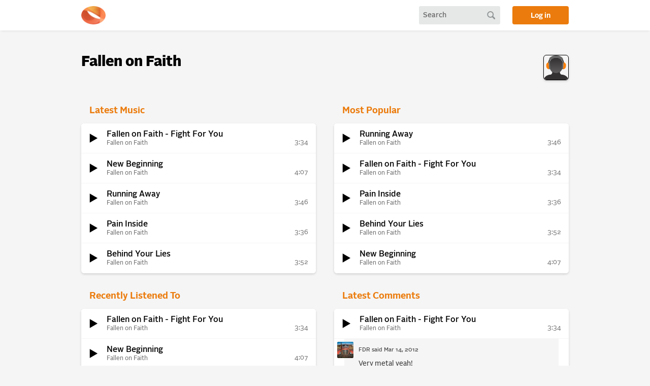

--- FILE ---
content_type: text/html; charset=utf-8
request_url: https://alonetone.com/fallenonfaith
body_size: 12932
content:
<!DOCTYPE html>
<html>
<head>
  <meta charset="utf-8">
  <meta name="viewport" content="width=device-width, initial-scale=1">
  <meta content="index,follow" name="robots"/>
  <title>Fallen on Faith&#39;s Music | alonetone </title>
  
  
  <meta property="og:type" content="profile" />
  <meta property="og:title" content="Fallen on Faith" />
  <meta property="og:description" content="Fallen on Faith's music on alonetone" />
  <meta property="og:image" content="default/no-pic_white.svg" />

  <link rel="stylesheet" href="https://fastly.alonetone.com/assets/application-883dcbc51db9d9e6754486397a1cdef5545479acce801297afaa5b8427c62a7b.css" />
  <link rel="stylesheet" href="https://fastly.alonetone.com/assets/dark_theme-47d662a4402c4accf7982caa48a1e6bc6d1fd5ea8f34074e9c4e1797eab94ff4.css" disabled="disabled" />
  <script src="//fastly.alonetone.com/packs/js/runtime-157b22d49576add5cdf8.js" data-turbo-track="reload" defer="defer"></script>
<script src="//fastly.alonetone.com/packs/js/717-9cf7b321bf109cb5b3c0.js" data-turbo-track="reload" defer="defer"></script>
<script src="//fastly.alonetone.com/packs/js/application-42c428eb5ed750d31e45.js" data-turbo-track="reload" defer="defer"></script>
  <meta name="csrf-param" content="authenticity_token" />
<meta name="csrf-token" content="eDXnotdEUwzzrUpyANtTq6axHt_SAz2WGfAg8mhP8y5mxiobvGL9ouidfWzYqNBzgnCacd0JmMQ5q3zdEaHHPA" />
  <script>
//<![CDATA[

  window.username = 'Guest';
  window.userIsAdmin = false;
  window.userFavorites = [];
  window.showPlayCounts = false;
  window.userPersonalization = '<div>' +
        'Comment as a <span class="comment_as_guest">Guest</span> or <a title="login to alonetone" href="/login">login</a>:'+
  '</div>';


//]]>
</script>
    <!-- Global site tag (gtag.js) - Google Analytics -->
  <script async src="https://www.googletagmanager.com/gtag/js?id=UA-241978-4"></script>
  <script>
    window.dataLayer = window.dataLayer || [];
    function gtag(){dataLayer.push(arguments);}
    gtag('js', new Date());

    gtag('config', 'UA-241978-4');
  </script>

</head>

<body class="">


  
  

  <header id="site_header">
      <div class="page_container header_inner">

    <a href="/" title="home" class="header_logo"></a>

    <div class="header_search" data-controller="header-search">
  <form id="search_form" data-header-search-target="form" action="/search" accept-charset="UTF-8" method="post"><input type="hidden" name="authenticity_token" value="bARGcWb63G6EggIo7z7hmcvsgV8aFizOUyRfv9_zJ2GR_hq1LW9JXeXZh1_Y3Uq-2zyTgtHE4Uvb0tp9cOnP_Q" autocomplete="off" />
    <input type="text" name="query" id="query" placeholder="Search" data-header-search-target="query" data-action="keydown-&gt;header-search#submitFormOnEnter" />
</form>  <a id="search_button" data-action="click-&gt;header-search#submitForm" data-header-search-target="button" href="#"></a>
  <a id="mobile_search_reveal_button" data-action="click-&gt;header-search#revealQuery" data-header-search-target="reveal" href="#"></a>
</div>


    <a class="login_button" href="/login">Log in</a>
</div>
  </header>

  <main>
    

<div class="page_container" id="user_home">
  <div id="user_header_area">
    <div id="user_header">
      <div class="user_name_and_follow">
          <h1 class="user_name">Fallen on Faith</h1>
      </div>
      <div class="user_header_avatar">
        <img class="no_border" alt="Fallen on Faith&#39;s avatar" src="https://fastly.alonetone.com/assets/default/no-pic_white-73cc93e47a82785c6c2b98b1a14e71a9156800d16e5854be8fca600345bba1b4.svg" />
      </div>
    </div>
  </div>


  <div id="user_left_column">
      <div id="user_latest_area">
        <h2>Latest Music</h2>
        <div id="user_latest" class="box">
          
  <div class="asset stitches_track " data-controller="normal-playback" data-action="track:play->normal-playback#play
    track:pause->normal-playback#pause track:playing->normal-playback#playing
    track:ended->normal-playback#stop">
  <div class="asset_top">
  <div class="asset_top_row">
    <div class="drag_handle"><div class="inner"></div></div>
    <div class="play_button button" data-normal-playback-target="play">
      <a class="play_link stitches_play" title="play" href="/fallenonfaith/tracks/fallen-on-faith-fight-for-you.mp3">
          <svg data-normal-playback-target="playButton" class="playIconSymbol" xmlns="http://www.w3.org/2000/svg" viewBox="0 0 600 600">
          <path d="M187,489.21l-.31-378.41a.77.77,0,0,1,1.15-.67l150.53,86.75L515.71,299.08a.76.76,0,0,1,0,1.31L188.14,489.87A.76.76,0,0,1,187,489.21Z" />
          </svg>
</a>    </div>

    <div class="title" data-normal-playback-target="title" data-action="click->normal-playback#toggleDetails">
      <div class="title_left_column">
        <div class="title_left_column_top">
          <a href="/fallenonfaith/tracks/fallen-on-faith-fight-for-you" class="track_link" title="Fallen on Faith - Fight For You">
            Fallen on Faith - Fight For You <span style="font-size:12px;"></span>
          </a>
        </div>
        <div class="title_left_column_bottom">
          <span class="artist_container">
            <a class="artist" title="Fallen on Faith on alonetone " href="/fallenonfaith">Fallen on Faith</a>
          </span>
        </div>
      </div>

      <div class="title_right_column">
        <div class='counter'></div>
        <time class="stitches_time" data-normal-playback-target="time" data-playlist-update-target="time">3:34</time>
      </div>
    </div>

  </div>
</div>

<div data-normal-playback-target="seekBarContainer" class="stitches_seek seekbar">
  <div data-normal-playback-target="seekBarLoaded" class="loaded" style="width: 0%">
  </div>
  <div data-normal-playback-target="seekBarPlayed" class="played" style="width: 0%"></div>
</div>

<div class="tracks_reveal" data-normal-playback-target="details">
  <div class="tracks_reveal_top">
    <div class='alonetoner'><a title="Fallen on Faith
5 uploaded tracks
Joined alonetone September 12, 2011
from Hawick, United Kingdom" href="/fallenonfaith"><img class="no_border" alt="Fallen on Faith&#39;s avatar" src="https://fastly.alonetone.com/assets/default/no-pic_white-73cc93e47a82785c6c2b98b1a14e71a9156800d16e5854be8fca600345bba1b4.svg" /></a></div>
    <div class="description">
        <div class='user_description'>
          Latest release demo track.
        </div>

        <div class="created">Uploaded <time datetime="2012-02-27T04:26:23Z" data-local="time-ago">February 27, 2012  4:26am</time></div>

        <div class="below_description">

          <a title="Fallen on Faith - Fight For You by Fallen on Faith" href="/fallenonfaith/tracks/fallen-on-faith-fight-for-you">
            <span>View Track Detail Page&hellip;</span>
            <span class="narrow-column-alt">Track Details&hellip;</span>
</a>

          <div class="plays">56 <i class="icon_plays">
            <svg width="24" height="24" viewBox="0 0 24 24" fill="none" xmlns="http://www.w3.org/2000/svg">
<rect width="24" height="24" fill="black" fill-opacity="0"/>
<path fill-rule="evenodd" clip-rule="evenodd" d="M1.5 12C1.5 6.20105 6.201 1.5 12 1.5C17.799 1.5 22.5 6.20105 22.5 12C22.5 17.799 17.799 22.5 12 22.5C6.201 22.5 1.5 17.799 1.5 12ZM9 7L17 12L9 17V7Z" fill="#6E6D6D"/>
</svg>

          </i>
          </div>

          <div class="favorites">0
              <i class="icon_favs">
              <svg width="24" height="24" viewBox="0 0 24 24" fill="none" xmlns="http://www.w3.org/2000/svg">
<path fill-rule="evenodd" clip-rule="evenodd" d="M1.5 12C1.5 6.20105 6.20102 1.5 12 1.5C17.799 1.5 22.5 6.20105 22.5 12C22.5 17.799 17.799 22.5 12 22.5C6.20102 22.5 1.5 17.799 1.5 12ZM6.20466 10.1784C7.17549 7.28849 10.7385 7.41789 11.975 9.7183C13.2115 7.41789 16.7745 7.28849 17.7453 10.1784C18.6246 12.7958 16.8462 14.1288 14.6711 15.7593C13.7873 16.4218 12.8381 17.1333 11.975 18C11.1119 17.1333 10.1626 16.4218 9.27888 15.7593C7.10372 14.1288 5.32538 12.7958 6.20466 10.1784Z" fill="#6E6D6D"/>
</svg>

              </i>
          </div>
        </div>
    </div>
  </div>
    <div class="comment_track">
       <div class="comment_asset" data-controller="comment">
  <div class="comment_form" data-comment-target="div">
    <form data-action="comment#startSpinner turbo:submit-end-&gt;comment#displayResult" action="/fallenonfaith/tracks/fallen-on-faith-fight-for-you/comments" accept-charset="UTF-8" method="post"><input type="hidden" name="authenticity_token" value="LQuTZhDFESFrsVR01x-kWDqKIcVC89jyfi_l4RZao5A1AzX30hzlhfsTcv0eKbfPMp_c7xNoO7uq54jJxE1dxQ" autocomplete="off" />

    <div class="comment_as" data-comment-target="personalization">
        <!-- will be replaced by js payload to allow caching -->
    </div>

    <textarea rows="4" class="double_trouble" data-comment-target="textarea" id="comment_body_57893409100" name="comment[body]">
</textarea>

    <span class="private private_warning hidden" data-comment-target="banner">
      Only <span class="only_user_name">Fallen on Faith</span> and <span class="only_alonetone_mods">alonetone mods</span> will see this
    </span>

    <div class="private_check_box">
      <input name="comment[private]" type="hidden" value="0" autocomplete="off" /><input class="private" data-comment-target="actualCheckbox" type="checkbox" value="1" name="comment[private]" />
        <label for="comment[private]" data-comment-target='markAsPrivate' data-action='click->comment#toggle'><span class="public">Make private</span></label>
    </div>

    <input value="Asset" autocomplete="off" type="hidden" name="comment[commentable_type]" id="comment_commentable_type" />
    <input value="49063" autocomplete="off" type="hidden" name="comment[commentable_id]" id="comment_commentable_id" />

    <div class="submit_wrapper submit_wrapper_comment">
        <div class="ajax_waiting" data-comment-target="response"></div>
        <div class="small_spinner" data-comment-target='spinner' style="display:none;"></div>
        <input type="submit" name="commit" value="post comment" class="comment_submit" id=" " data-disable-with="post comment" />
      </div>
</form>  </div>
  </div>
    </div>
  <div class="track_links">
    <a class="show_to_admin_or_owner edit_in_box" title="edit this track" href="/fallenonfaith/tracks/fallen-on-faith-fight-for-you/edit">
      <span>edit</span>
</a>
      <a class="show_to_admin_or_owner edit_in_box" data-confirm="Are you sure you want to mark this as SPAM? This will make it harder for the user who posted this  to post again" rel="nofollow" data-method="put" href="/admin/assets/49063/spam">mark as spam</a>
  </div>
</div>

  </div>

  <div class="asset stitches_track " data-controller="normal-playback" data-action="track:play->normal-playback#play
    track:pause->normal-playback#pause track:playing->normal-playback#playing
    track:ended->normal-playback#stop">
  <div class="asset_top">
  <div class="asset_top_row">
    <div class="drag_handle"><div class="inner"></div></div>
    <div class="play_button button" data-normal-playback-target="play">
      <a class="play_link stitches_play" title="play" href="/fallenonfaith/tracks/new-beginning.mp3">
          <svg data-normal-playback-target="playButton" class="playIconSymbol" xmlns="http://www.w3.org/2000/svg" viewBox="0 0 600 600">
          <path d="M187,489.21l-.31-378.41a.77.77,0,0,1,1.15-.67l150.53,86.75L515.71,299.08a.76.76,0,0,1,0,1.31L188.14,489.87A.76.76,0,0,1,187,489.21Z" />
          </svg>
</a>    </div>

    <div class="title" data-normal-playback-target="title" data-action="click->normal-playback#toggleDetails">
      <div class="title_left_column">
        <div class="title_left_column_top">
          <a href="/fallenonfaith/tracks/new-beginning" class="track_link" title="New Beginning">
            New Beginning <span style="font-size:12px;"></span>
          </a>
        </div>
        <div class="title_left_column_bottom">
          <span class="artist_container">
            <a class="artist" title="Fallen on Faith on alonetone " href="/fallenonfaith">Fallen on Faith</a>
          </span>
        </div>
      </div>

      <div class="title_right_column">
        <div class='counter'></div>
        <time class="stitches_time" data-normal-playback-target="time" data-playlist-update-target="time">4:07</time>
      </div>
    </div>

  </div>
</div>

<div data-normal-playback-target="seekBarContainer" class="stitches_seek seekbar">
  <div data-normal-playback-target="seekBarLoaded" class="loaded" style="width: 0%">
  </div>
  <div data-normal-playback-target="seekBarPlayed" class="played" style="width: 0%"></div>
</div>

<div class="tracks_reveal" data-normal-playback-target="details">
  <div class="tracks_reveal_top">
    <div class='alonetoner'><a title="Fallen on Faith
5 uploaded tracks
Joined alonetone September 12, 2011
from Hawick, United Kingdom" href="/fallenonfaith"><img class="no_border" alt="Fallen on Faith&#39;s avatar" src="https://fastly.alonetone.com/assets/default/no-pic_white-73cc93e47a82785c6c2b98b1a14e71a9156800d16e5854be8fca600345bba1b4.svg" /></a></div>
    <div class="description">
        <div class='user_description'>
          Latest release from Fallen on Faith, a rocking melodic driven anthem!
        </div>

        <div class="created">Uploaded <time datetime="2011-10-31T11:48:55Z" data-local="time-ago">October 31, 2011 11:48am</time></div>

        <div class="below_description">

          <a title="New Beginning by Fallen on Faith" href="/fallenonfaith/tracks/new-beginning">
            <span>View Track Detail Page&hellip;</span>
            <span class="narrow-column-alt">Track Details&hellip;</span>
</a>

          <div class="plays">27 <i class="icon_plays">
            <svg width="24" height="24" viewBox="0 0 24 24" fill="none" xmlns="http://www.w3.org/2000/svg">
<rect width="24" height="24" fill="black" fill-opacity="0"/>
<path fill-rule="evenodd" clip-rule="evenodd" d="M1.5 12C1.5 6.20105 6.201 1.5 12 1.5C17.799 1.5 22.5 6.20105 22.5 12C22.5 17.799 17.799 22.5 12 22.5C6.201 22.5 1.5 17.799 1.5 12ZM9 7L17 12L9 17V7Z" fill="#6E6D6D"/>
</svg>

          </i>
          </div>

          <div class="favorites">0
              <i class="icon_favs">
              <svg width="24" height="24" viewBox="0 0 24 24" fill="none" xmlns="http://www.w3.org/2000/svg">
<path fill-rule="evenodd" clip-rule="evenodd" d="M1.5 12C1.5 6.20105 6.20102 1.5 12 1.5C17.799 1.5 22.5 6.20105 22.5 12C22.5 17.799 17.799 22.5 12 22.5C6.20102 22.5 1.5 17.799 1.5 12ZM6.20466 10.1784C7.17549 7.28849 10.7385 7.41789 11.975 9.7183C13.2115 7.41789 16.7745 7.28849 17.7453 10.1784C18.6246 12.7958 16.8462 14.1288 14.6711 15.7593C13.7873 16.4218 12.8381 17.1333 11.975 18C11.1119 17.1333 10.1626 16.4218 9.27888 15.7593C7.10372 14.1288 5.32538 12.7958 6.20466 10.1784Z" fill="#6E6D6D"/>
</svg>

              </i>
          </div>
        </div>
    </div>
  </div>
    <div class="comment_track">
       <div class="comment_asset" data-controller="comment">
  <div class="comment_form" data-comment-target="div">
    <form data-action="comment#startSpinner turbo:submit-end-&gt;comment#displayResult" action="/fallenonfaith/tracks/new-beginning/comments" accept-charset="UTF-8" method="post"><input type="hidden" name="authenticity_token" value="M9vgnxOCN1Je3xFTHsPZRrTDQoh3DBwFFEn7jgFTVcETSmxEKKXMLY9NHzX2z4yPcyKfQcdqsbzEj5i46GvnZQ" autocomplete="off" />

    <div class="comment_as" data-comment-target="personalization">
        <!-- will be replaced by js payload to allow caching -->
    </div>

    <textarea rows="4" class="double_trouble" data-comment-target="textarea" id="comment_body_57893409120" name="comment[body]">
</textarea>

    <span class="private private_warning hidden" data-comment-target="banner">
      Only <span class="only_user_name">Fallen on Faith</span> and <span class="only_alonetone_mods">alonetone mods</span> will see this
    </span>

    <div class="private_check_box">
      <input name="comment[private]" type="hidden" value="0" autocomplete="off" /><input class="private" data-comment-target="actualCheckbox" type="checkbox" value="1" name="comment[private]" />
        <label for="comment[private]" data-comment-target='markAsPrivate' data-action='click->comment#toggle'><span class="public">Make private</span></label>
    </div>

    <input value="Asset" autocomplete="off" type="hidden" name="comment[commentable_type]" id="comment_commentable_type" />
    <input value="44539" autocomplete="off" type="hidden" name="comment[commentable_id]" id="comment_commentable_id" />

    <div class="submit_wrapper submit_wrapper_comment">
        <div class="ajax_waiting" data-comment-target="response"></div>
        <div class="small_spinner" data-comment-target='spinner' style="display:none;"></div>
        <input type="submit" name="commit" value="post comment" class="comment_submit" id=" " data-disable-with="post comment" />
      </div>
</form>  </div>
  </div>
    </div>
  <div class="track_links">
    <a class="show_to_admin_or_owner edit_in_box" title="edit this track" href="/fallenonfaith/tracks/new-beginning/edit">
      <span>edit</span>
</a>
      <a class="show_to_admin_or_owner edit_in_box" data-confirm="Are you sure you want to mark this as SPAM? This will make it harder for the user who posted this  to post again" rel="nofollow" data-method="put" href="/admin/assets/44539/spam">mark as spam</a>
  </div>
</div>

  </div>

  <div class="asset stitches_track " data-controller="normal-playback" data-action="track:play->normal-playback#play
    track:pause->normal-playback#pause track:playing->normal-playback#playing
    track:ended->normal-playback#stop">
  <div class="asset_top">
  <div class="asset_top_row">
    <div class="drag_handle"><div class="inner"></div></div>
    <div class="play_button button" data-normal-playback-target="play">
      <a class="play_link stitches_play" title="play" href="/fallenonfaith/tracks/running-away-2.mp3">
          <svg data-normal-playback-target="playButton" class="playIconSymbol" xmlns="http://www.w3.org/2000/svg" viewBox="0 0 600 600">
          <path d="M187,489.21l-.31-378.41a.77.77,0,0,1,1.15-.67l150.53,86.75L515.71,299.08a.76.76,0,0,1,0,1.31L188.14,489.87A.76.76,0,0,1,187,489.21Z" />
          </svg>
</a>    </div>

    <div class="title" data-normal-playback-target="title" data-action="click->normal-playback#toggleDetails">
      <div class="title_left_column">
        <div class="title_left_column_top">
          <a href="/fallenonfaith/tracks/running-away-2" class="track_link" title="Running Away">
            Running Away <span style="font-size:12px;"></span>
          </a>
        </div>
        <div class="title_left_column_bottom">
          <span class="artist_container">
            <a class="artist" title="Fallen on Faith on alonetone " href="/fallenonfaith">Fallen on Faith</a>
          </span>
        </div>
      </div>

      <div class="title_right_column">
        <div class='counter'></div>
        <time class="stitches_time" data-normal-playback-target="time" data-playlist-update-target="time">3:46</time>
      </div>
    </div>

  </div>
</div>

<div data-normal-playback-target="seekBarContainer" class="stitches_seek seekbar">
  <div data-normal-playback-target="seekBarLoaded" class="loaded" style="width: 0%">
  </div>
  <div data-normal-playback-target="seekBarPlayed" class="played" style="width: 0%"></div>
</div>

<div class="tracks_reveal" data-normal-playback-target="details">
  <div class="tracks_reveal_top">
    <div class='alonetoner'><a title="Fallen on Faith
5 uploaded tracks
Joined alonetone September 12, 2011
from Hawick, United Kingdom" href="/fallenonfaith"><img class="no_border" alt="Fallen on Faith&#39;s avatar" src="https://fastly.alonetone.com/assets/default/no-pic_white-73cc93e47a82785c6c2b98b1a14e71a9156800d16e5854be8fca600345bba1b4.svg" /></a></div>
    <div class="description">
        <div class='user_description'>
          Updated Mix
        </div>

        <div class="created">Uploaded <time datetime="2011-09-12T17:36:58Z" data-local="time-ago">September 12, 2011  5:36pm</time></div>

        <div class="below_description">

          <a title="Running Away by Fallen on Faith" href="/fallenonfaith/tracks/running-away-2">
            <span>View Track Detail Page&hellip;</span>
            <span class="narrow-column-alt">Track Details&hellip;</span>
</a>

          <div class="plays">157 <i class="icon_plays">
            <svg width="24" height="24" viewBox="0 0 24 24" fill="none" xmlns="http://www.w3.org/2000/svg">
<rect width="24" height="24" fill="black" fill-opacity="0"/>
<path fill-rule="evenodd" clip-rule="evenodd" d="M1.5 12C1.5 6.20105 6.201 1.5 12 1.5C17.799 1.5 22.5 6.20105 22.5 12C22.5 17.799 17.799 22.5 12 22.5C6.201 22.5 1.5 17.799 1.5 12ZM9 7L17 12L9 17V7Z" fill="#6E6D6D"/>
</svg>

          </i>
          </div>

          <div class="favorites">9
              <i class="icon_favs">
              <svg width="24" height="24" viewBox="0 0 24 24" fill="none" xmlns="http://www.w3.org/2000/svg">
<path fill-rule="evenodd" clip-rule="evenodd" d="M1.5 12C1.5 6.20105 6.20102 1.5 12 1.5C17.799 1.5 22.5 6.20105 22.5 12C22.5 17.799 17.799 22.5 12 22.5C6.20102 22.5 1.5 17.799 1.5 12ZM6.20466 10.1784C7.17549 7.28849 10.7385 7.41789 11.975 9.7183C13.2115 7.41789 16.7745 7.28849 17.7453 10.1784C18.6246 12.7958 16.8462 14.1288 14.6711 15.7593C13.7873 16.4218 12.8381 17.1333 11.975 18C11.1119 17.1333 10.1626 16.4218 9.27888 15.7593C7.10372 14.1288 5.32538 12.7958 6.20466 10.1784Z" fill="#6E6D6D"/>
</svg>

              </i>
          </div>
        </div>
    </div>
  </div>
    <div class="comment_track">
       <div class="comment_asset" data-controller="comment">
  <div class="comment_form" data-comment-target="div">
    <form data-action="comment#startSpinner turbo:submit-end-&gt;comment#displayResult" action="/fallenonfaith/tracks/running-away-2/comments" accept-charset="UTF-8" method="post"><input type="hidden" name="authenticity_token" value="TkP-ksn6YdgEcyeCz7jLydlV-Pigq0Ms7WokPpAUNWgJd0GQdi9SuGC7Kh7SXte5gZFJb-x08De3ZJeie--OEA" autocomplete="off" />

    <div class="comment_as" data-comment-target="personalization">
        <!-- will be replaced by js payload to allow caching -->
    </div>

    <textarea rows="4" class="double_trouble" data-comment-target="textarea" id="comment_body_56216945740" name="comment[body]">
</textarea>

    <span class="private private_warning hidden" data-comment-target="banner">
      Only <span class="only_user_name">Fallen on Faith</span> and <span class="only_alonetone_mods">alonetone mods</span> will see this
    </span>

    <div class="private_check_box">
      <input name="comment[private]" type="hidden" value="0" autocomplete="off" /><input class="private" data-comment-target="actualCheckbox" type="checkbox" value="1" name="comment[private]" />
        <label for="comment[private]" data-comment-target='markAsPrivate' data-action='click->comment#toggle'><span class="public">Make private</span></label>
    </div>

    <input value="Asset" autocomplete="off" type="hidden" name="comment[commentable_type]" id="comment_commentable_type" />
    <input value="41796" autocomplete="off" type="hidden" name="comment[commentable_id]" id="comment_commentable_id" />

    <div class="submit_wrapper submit_wrapper_comment">
        <div class="ajax_waiting" data-comment-target="response"></div>
        <div class="small_spinner" data-comment-target='spinner' style="display:none;"></div>
        <input type="submit" name="commit" value="post comment" class="comment_submit" id=" " data-disable-with="post comment" />
      </div>
</form>  </div>
  </div>
    </div>
  <div class="track_links">
    <a class="show_to_admin_or_owner edit_in_box" title="edit this track" href="/fallenonfaith/tracks/running-away-2/edit">
      <span>edit</span>
</a>
      <a class="show_to_admin_or_owner edit_in_box" data-confirm="Are you sure you want to mark this as SPAM? This will make it harder for the user who posted this  to post again" rel="nofollow" data-method="put" href="/admin/assets/41796/spam">mark as spam</a>
  </div>
</div>

  </div>

  <div class="asset stitches_track " data-controller="normal-playback" data-action="track:play->normal-playback#play
    track:pause->normal-playback#pause track:playing->normal-playback#playing
    track:ended->normal-playback#stop">
  <div class="asset_top">
  <div class="asset_top_row">
    <div class="drag_handle"><div class="inner"></div></div>
    <div class="play_button button" data-normal-playback-target="play">
      <a class="play_link stitches_play" title="play" href="/fallenonfaith/tracks/pain-inside.mp3">
          <svg data-normal-playback-target="playButton" class="playIconSymbol" xmlns="http://www.w3.org/2000/svg" viewBox="0 0 600 600">
          <path d="M187,489.21l-.31-378.41a.77.77,0,0,1,1.15-.67l150.53,86.75L515.71,299.08a.76.76,0,0,1,0,1.31L188.14,489.87A.76.76,0,0,1,187,489.21Z" />
          </svg>
</a>    </div>

    <div class="title" data-normal-playback-target="title" data-action="click->normal-playback#toggleDetails">
      <div class="title_left_column">
        <div class="title_left_column_top">
          <a href="/fallenonfaith/tracks/pain-inside" class="track_link" title="Pain Inside">
            Pain Inside <span style="font-size:12px;"></span>
          </a>
        </div>
        <div class="title_left_column_bottom">
          <span class="artist_container">
            <a class="artist" title="Fallen on Faith on alonetone " href="/fallenonfaith">Fallen on Faith</a>
          </span>
        </div>
      </div>

      <div class="title_right_column">
        <div class='counter'></div>
        <time class="stitches_time" data-normal-playback-target="time" data-playlist-update-target="time">3:36</time>
      </div>
    </div>

  </div>
</div>

<div data-normal-playback-target="seekBarContainer" class="stitches_seek seekbar">
  <div data-normal-playback-target="seekBarLoaded" class="loaded" style="width: 0%">
  </div>
  <div data-normal-playback-target="seekBarPlayed" class="played" style="width: 0%"></div>
</div>

<div class="tracks_reveal" data-normal-playback-target="details">
  <div class="tracks_reveal_top">
    <div class='alonetoner'><a title="Fallen on Faith
5 uploaded tracks
Joined alonetone September 12, 2011
from Hawick, United Kingdom" href="/fallenonfaith"><img class="no_border" alt="Fallen on Faith&#39;s avatar" src="https://fastly.alonetone.com/assets/default/no-pic_white-73cc93e47a82785c6c2b98b1a14e71a9156800d16e5854be8fca600345bba1b4.svg" /></a></div>
    <div class="description">
        <div class='user_description'>
          Updated Mix
        </div>

        <div class="created">Uploaded <time datetime="2011-09-12T17:33:08Z" data-local="time-ago">September 12, 2011  5:33pm</time></div>

        <div class="below_description">

          <a title="Pain Inside by Fallen on Faith" href="/fallenonfaith/tracks/pain-inside">
            <span>View Track Detail Page&hellip;</span>
            <span class="narrow-column-alt">Track Details&hellip;</span>
</a>

          <div class="plays">53 <i class="icon_plays">
            <svg width="24" height="24" viewBox="0 0 24 24" fill="none" xmlns="http://www.w3.org/2000/svg">
<rect width="24" height="24" fill="black" fill-opacity="0"/>
<path fill-rule="evenodd" clip-rule="evenodd" d="M1.5 12C1.5 6.20105 6.201 1.5 12 1.5C17.799 1.5 22.5 6.20105 22.5 12C22.5 17.799 17.799 22.5 12 22.5C6.201 22.5 1.5 17.799 1.5 12ZM9 7L17 12L9 17V7Z" fill="#6E6D6D"/>
</svg>

          </i>
          </div>

          <div class="favorites">1
              <i class="icon_favs">
              <svg width="24" height="24" viewBox="0 0 24 24" fill="none" xmlns="http://www.w3.org/2000/svg">
<path fill-rule="evenodd" clip-rule="evenodd" d="M1.5 12C1.5 6.20105 6.20102 1.5 12 1.5C17.799 1.5 22.5 6.20105 22.5 12C22.5 17.799 17.799 22.5 12 22.5C6.20102 22.5 1.5 17.799 1.5 12ZM6.20466 10.1784C7.17549 7.28849 10.7385 7.41789 11.975 9.7183C13.2115 7.41789 16.7745 7.28849 17.7453 10.1784C18.6246 12.7958 16.8462 14.1288 14.6711 15.7593C13.7873 16.4218 12.8381 17.1333 11.975 18C11.1119 17.1333 10.1626 16.4218 9.27888 15.7593C7.10372 14.1288 5.32538 12.7958 6.20466 10.1784Z" fill="#6E6D6D"/>
</svg>

              </i>
          </div>
        </div>
    </div>
  </div>
    <div class="comment_track">
       <div class="comment_asset" data-controller="comment">
  <div class="comment_form" data-comment-target="div">
    <form data-action="comment#startSpinner turbo:submit-end-&gt;comment#displayResult" action="/fallenonfaith/tracks/pain-inside/comments" accept-charset="UTF-8" method="post"><input type="hidden" name="authenticity_token" value="T2Pg_puhdmRAEDP3Y-F2NNmewKMBwvrCEPmMHEGz2g6AEDZbKfAQBfDW8SkGp2LCuwwtTgz87KsgxRySxo6aSw" autocomplete="off" />

    <div class="comment_as" data-comment-target="personalization">
        <!-- will be replaced by js payload to allow caching -->
    </div>

    <textarea rows="4" class="double_trouble" data-comment-target="textarea" id="comment_body_57893409160" name="comment[body]">
</textarea>

    <span class="private private_warning hidden" data-comment-target="banner">
      Only <span class="only_user_name">Fallen on Faith</span> and <span class="only_alonetone_mods">alonetone mods</span> will see this
    </span>

    <div class="private_check_box">
      <input name="comment[private]" type="hidden" value="0" autocomplete="off" /><input class="private" data-comment-target="actualCheckbox" type="checkbox" value="1" name="comment[private]" />
        <label for="comment[private]" data-comment-target='markAsPrivate' data-action='click->comment#toggle'><span class="public">Make private</span></label>
    </div>

    <input value="Asset" autocomplete="off" type="hidden" name="comment[commentable_type]" id="comment_commentable_type" />
    <input value="41795" autocomplete="off" type="hidden" name="comment[commentable_id]" id="comment_commentable_id" />

    <div class="submit_wrapper submit_wrapper_comment">
        <div class="ajax_waiting" data-comment-target="response"></div>
        <div class="small_spinner" data-comment-target='spinner' style="display:none;"></div>
        <input type="submit" name="commit" value="post comment" class="comment_submit" id=" " data-disable-with="post comment" />
      </div>
</form>  </div>
  </div>
    </div>
  <div class="track_links">
    <a class="show_to_admin_or_owner edit_in_box" title="edit this track" href="/fallenonfaith/tracks/pain-inside/edit">
      <span>edit</span>
</a>
      <a class="show_to_admin_or_owner edit_in_box" data-confirm="Are you sure you want to mark this as SPAM? This will make it harder for the user who posted this  to post again" rel="nofollow" data-method="put" href="/admin/assets/41795/spam">mark as spam</a>
  </div>
</div>

  </div>

  <div class="asset stitches_track " data-controller="normal-playback" data-action="track:play->normal-playback#play
    track:pause->normal-playback#pause track:playing->normal-playback#playing
    track:ended->normal-playback#stop">
  <div class="asset_top">
  <div class="asset_top_row">
    <div class="drag_handle"><div class="inner"></div></div>
    <div class="play_button button" data-normal-playback-target="play">
      <a class="play_link stitches_play" title="play" href="/fallenonfaith/tracks/behind-your-lies.mp3">
          <svg data-normal-playback-target="playButton" class="playIconSymbol" xmlns="http://www.w3.org/2000/svg" viewBox="0 0 600 600">
          <path d="M187,489.21l-.31-378.41a.77.77,0,0,1,1.15-.67l150.53,86.75L515.71,299.08a.76.76,0,0,1,0,1.31L188.14,489.87A.76.76,0,0,1,187,489.21Z" />
          </svg>
</a>    </div>

    <div class="title" data-normal-playback-target="title" data-action="click->normal-playback#toggleDetails">
      <div class="title_left_column">
        <div class="title_left_column_top">
          <a href="/fallenonfaith/tracks/behind-your-lies" class="track_link" title="Behind Your Lies">
            Behind Your Lies <span style="font-size:12px;"></span>
          </a>
        </div>
        <div class="title_left_column_bottom">
          <span class="artist_container">
            <a class="artist" title="Fallen on Faith on alonetone " href="/fallenonfaith">Fallen on Faith</a>
          </span>
        </div>
      </div>

      <div class="title_right_column">
        <div class='counter'></div>
        <time class="stitches_time" data-normal-playback-target="time" data-playlist-update-target="time">3:52</time>
      </div>
    </div>

  </div>
</div>

<div data-normal-playback-target="seekBarContainer" class="stitches_seek seekbar">
  <div data-normal-playback-target="seekBarLoaded" class="loaded" style="width: 0%">
  </div>
  <div data-normal-playback-target="seekBarPlayed" class="played" style="width: 0%"></div>
</div>

<div class="tracks_reveal" data-normal-playback-target="details">
  <div class="tracks_reveal_top">
    <div class='alonetoner'><a title="Fallen on Faith
5 uploaded tracks
Joined alonetone September 12, 2011
from Hawick, United Kingdom" href="/fallenonfaith"><img class="no_border" alt="Fallen on Faith&#39;s avatar" src="https://fastly.alonetone.com/assets/default/no-pic_white-73cc93e47a82785c6c2b98b1a14e71a9156800d16e5854be8fca600345bba1b4.svg" /></a></div>
    <div class="description">
        <div class='user_description'>
          Updated Mix
        </div>

        <div class="created">Uploaded <time datetime="2011-09-12T17:29:14Z" data-local="time-ago">September 12, 2011  5:29pm</time></div>

        <div class="below_description">

          <a title="Behind Your Lies by Fallen on Faith" href="/fallenonfaith/tracks/behind-your-lies">
            <span>View Track Detail Page&hellip;</span>
            <span class="narrow-column-alt">Track Details&hellip;</span>
</a>

          <div class="plays">45 <i class="icon_plays">
            <svg width="24" height="24" viewBox="0 0 24 24" fill="none" xmlns="http://www.w3.org/2000/svg">
<rect width="24" height="24" fill="black" fill-opacity="0"/>
<path fill-rule="evenodd" clip-rule="evenodd" d="M1.5 12C1.5 6.20105 6.201 1.5 12 1.5C17.799 1.5 22.5 6.20105 22.5 12C22.5 17.799 17.799 22.5 12 22.5C6.201 22.5 1.5 17.799 1.5 12ZM9 7L17 12L9 17V7Z" fill="#6E6D6D"/>
</svg>

          </i>
          </div>

          <div class="favorites">1
              <i class="icon_favs">
              <svg width="24" height="24" viewBox="0 0 24 24" fill="none" xmlns="http://www.w3.org/2000/svg">
<path fill-rule="evenodd" clip-rule="evenodd" d="M1.5 12C1.5 6.20105 6.20102 1.5 12 1.5C17.799 1.5 22.5 6.20105 22.5 12C22.5 17.799 17.799 22.5 12 22.5C6.20102 22.5 1.5 17.799 1.5 12ZM6.20466 10.1784C7.17549 7.28849 10.7385 7.41789 11.975 9.7183C13.2115 7.41789 16.7745 7.28849 17.7453 10.1784C18.6246 12.7958 16.8462 14.1288 14.6711 15.7593C13.7873 16.4218 12.8381 17.1333 11.975 18C11.1119 17.1333 10.1626 16.4218 9.27888 15.7593C7.10372 14.1288 5.32538 12.7958 6.20466 10.1784Z" fill="#6E6D6D"/>
</svg>

              </i>
          </div>
        </div>
    </div>
  </div>
    <div class="comment_track">
       <div class="comment_asset" data-controller="comment">
  <div class="comment_form" data-comment-target="div">
    <form data-action="comment#startSpinner turbo:submit-end-&gt;comment#displayResult" action="/fallenonfaith/tracks/behind-your-lies/comments" accept-charset="UTF-8" method="post"><input type="hidden" name="authenticity_token" value="zr80RFWzGpfcinpf7NFUhuVRIGWe-cOUP1hYbrvw9A41MwKKn6EPjZsDc-EZ2iPg0CMt0s72cF5l1_vI4gERhQ" autocomplete="off" />

    <div class="comment_as" data-comment-target="personalization">
        <!-- will be replaced by js payload to allow caching -->
    </div>

    <textarea rows="4" class="double_trouble" data-comment-target="textarea" id="comment_body_57893409180" name="comment[body]">
</textarea>

    <span class="private private_warning hidden" data-comment-target="banner">
      Only <span class="only_user_name">Fallen on Faith</span> and <span class="only_alonetone_mods">alonetone mods</span> will see this
    </span>

    <div class="private_check_box">
      <input name="comment[private]" type="hidden" value="0" autocomplete="off" /><input class="private" data-comment-target="actualCheckbox" type="checkbox" value="1" name="comment[private]" />
        <label for="comment[private]" data-comment-target='markAsPrivate' data-action='click->comment#toggle'><span class="public">Make private</span></label>
    </div>

    <input value="Asset" autocomplete="off" type="hidden" name="comment[commentable_type]" id="comment_commentable_type" />
    <input value="41794" autocomplete="off" type="hidden" name="comment[commentable_id]" id="comment_commentable_id" />

    <div class="submit_wrapper submit_wrapper_comment">
        <div class="ajax_waiting" data-comment-target="response"></div>
        <div class="small_spinner" data-comment-target='spinner' style="display:none;"></div>
        <input type="submit" name="commit" value="post comment" class="comment_submit" id=" " data-disable-with="post comment" />
      </div>
</form>  </div>
  </div>
    </div>
  <div class="track_links">
    <a class="show_to_admin_or_owner edit_in_box" title="edit this track" href="/fallenonfaith/tracks/behind-your-lies/edit">
      <span>edit</span>
</a>
      <a class="show_to_admin_or_owner edit_in_box" data-confirm="Are you sure you want to mark this as SPAM? This will make it harder for the user who posted this  to post again" rel="nofollow" data-method="put" href="/admin/assets/41794/spam">mark as spam</a>
  </div>
</div>

  </div>

        </div>
        <div class="below_box">
                  </div>
      </div>

      <div id="user_listens_area">
        <h2>Recently Listened To</h2>

        <div class="box">
          
  <div class="asset stitches_track " data-controller="normal-playback" data-action="track:play->normal-playback#play
    track:pause->normal-playback#pause track:playing->normal-playback#playing
    track:ended->normal-playback#stop">
  <div class="asset_top">
  <div class="asset_top_row">
    <div class="drag_handle"><div class="inner"></div></div>
    <div class="play_button button" data-normal-playback-target="play">
      <a class="play_link stitches_play" title="play" href="/fallenonfaith/tracks/fallen-on-faith-fight-for-you.mp3">
          <svg data-normal-playback-target="playButton" class="playIconSymbol" xmlns="http://www.w3.org/2000/svg" viewBox="0 0 600 600">
          <path d="M187,489.21l-.31-378.41a.77.77,0,0,1,1.15-.67l150.53,86.75L515.71,299.08a.76.76,0,0,1,0,1.31L188.14,489.87A.76.76,0,0,1,187,489.21Z" />
          </svg>
</a>    </div>

    <div class="title" data-normal-playback-target="title" data-action="click->normal-playback#toggleDetails">
      <div class="title_left_column">
        <div class="title_left_column_top">
          <a href="/fallenonfaith/tracks/fallen-on-faith-fight-for-you" class="track_link" title="Fallen on Faith - Fight For You">
            Fallen on Faith - Fight For You <span style="font-size:12px;"></span>
          </a>
        </div>
        <div class="title_left_column_bottom">
          <span class="artist_container">
            <a class="artist" title="Fallen on Faith on alonetone " href="/fallenonfaith">Fallen on Faith</a>
          </span>
        </div>
      </div>

      <div class="title_right_column">
        <div class='counter'></div>
        <time class="stitches_time" data-normal-playback-target="time" data-playlist-update-target="time">3:34</time>
      </div>
    </div>

  </div>
</div>

<div data-normal-playback-target="seekBarContainer" class="stitches_seek seekbar">
  <div data-normal-playback-target="seekBarLoaded" class="loaded" style="width: 0%">
  </div>
  <div data-normal-playback-target="seekBarPlayed" class="played" style="width: 0%"></div>
</div>

<div class="tracks_reveal" data-normal-playback-target="details">
  <div class="tracks_reveal_top">
    <div class='alonetoner'><a title="Fallen on Faith
5 uploaded tracks
Joined alonetone September 12, 2011
from Hawick, United Kingdom" href="/fallenonfaith"><img class="no_border" alt="Fallen on Faith&#39;s avatar" src="https://fastly.alonetone.com/assets/default/no-pic_white-73cc93e47a82785c6c2b98b1a14e71a9156800d16e5854be8fca600345bba1b4.svg" /></a></div>
    <div class="description">
        <div class='user_description'>
          Latest release demo track.
        </div>

        <div class="created">Uploaded <time datetime="2012-02-27T04:26:23Z" data-local="time-ago">February 27, 2012  4:26am</time></div>

        <div class="below_description">

          <a title="Fallen on Faith - Fight For You by Fallen on Faith" href="/fallenonfaith/tracks/fallen-on-faith-fight-for-you">
            <span>View Track Detail Page&hellip;</span>
            <span class="narrow-column-alt">Track Details&hellip;</span>
</a>

          <div class="plays">56 <i class="icon_plays">
            <svg width="24" height="24" viewBox="0 0 24 24" fill="none" xmlns="http://www.w3.org/2000/svg">
<rect width="24" height="24" fill="black" fill-opacity="0"/>
<path fill-rule="evenodd" clip-rule="evenodd" d="M1.5 12C1.5 6.20105 6.201 1.5 12 1.5C17.799 1.5 22.5 6.20105 22.5 12C22.5 17.799 17.799 22.5 12 22.5C6.201 22.5 1.5 17.799 1.5 12ZM9 7L17 12L9 17V7Z" fill="#6E6D6D"/>
</svg>

          </i>
          </div>

          <div class="favorites">0
              <i class="icon_favs">
              <svg width="24" height="24" viewBox="0 0 24 24" fill="none" xmlns="http://www.w3.org/2000/svg">
<path fill-rule="evenodd" clip-rule="evenodd" d="M1.5 12C1.5 6.20105 6.20102 1.5 12 1.5C17.799 1.5 22.5 6.20105 22.5 12C22.5 17.799 17.799 22.5 12 22.5C6.20102 22.5 1.5 17.799 1.5 12ZM6.20466 10.1784C7.17549 7.28849 10.7385 7.41789 11.975 9.7183C13.2115 7.41789 16.7745 7.28849 17.7453 10.1784C18.6246 12.7958 16.8462 14.1288 14.6711 15.7593C13.7873 16.4218 12.8381 17.1333 11.975 18C11.1119 17.1333 10.1626 16.4218 9.27888 15.7593C7.10372 14.1288 5.32538 12.7958 6.20466 10.1784Z" fill="#6E6D6D"/>
</svg>

              </i>
          </div>
        </div>
    </div>
  </div>
    <div class="comment_track">
       <div class="comment_asset" data-controller="comment">
  <div class="comment_form" data-comment-target="div">
    <form data-action="comment#startSpinner turbo:submit-end-&gt;comment#displayResult" action="/fallenonfaith/tracks/fallen-on-faith-fight-for-you/comments" accept-charset="UTF-8" method="post"><input type="hidden" name="authenticity_token" value="LQuTZhDFESFrsVR01x-kWDqKIcVC89jyfi_l4RZao5A1AzX30hzlhfsTcv0eKbfPMp_c7xNoO7uq54jJxE1dxQ" autocomplete="off" />

    <div class="comment_as" data-comment-target="personalization">
        <!-- will be replaced by js payload to allow caching -->
    </div>

    <textarea rows="4" class="double_trouble" data-comment-target="textarea" id="comment_body_57893409100" name="comment[body]">
</textarea>

    <span class="private private_warning hidden" data-comment-target="banner">
      Only <span class="only_user_name">Fallen on Faith</span> and <span class="only_alonetone_mods">alonetone mods</span> will see this
    </span>

    <div class="private_check_box">
      <input name="comment[private]" type="hidden" value="0" autocomplete="off" /><input class="private" data-comment-target="actualCheckbox" type="checkbox" value="1" name="comment[private]" />
        <label for="comment[private]" data-comment-target='markAsPrivate' data-action='click->comment#toggle'><span class="public">Make private</span></label>
    </div>

    <input value="Asset" autocomplete="off" type="hidden" name="comment[commentable_type]" id="comment_commentable_type" />
    <input value="49063" autocomplete="off" type="hidden" name="comment[commentable_id]" id="comment_commentable_id" />

    <div class="submit_wrapper submit_wrapper_comment">
        <div class="ajax_waiting" data-comment-target="response"></div>
        <div class="small_spinner" data-comment-target='spinner' style="display:none;"></div>
        <input type="submit" name="commit" value="post comment" class="comment_submit" id=" " data-disable-with="post comment" />
      </div>
</form>  </div>
  </div>
    </div>
  <div class="track_links">
    <a class="show_to_admin_or_owner edit_in_box" title="edit this track" href="/fallenonfaith/tracks/fallen-on-faith-fight-for-you/edit">
      <span>edit</span>
</a>
      <a class="show_to_admin_or_owner edit_in_box" data-confirm="Are you sure you want to mark this as SPAM? This will make it harder for the user who posted this  to post again" rel="nofollow" data-method="put" href="/admin/assets/49063/spam">mark as spam</a>
  </div>
</div>

  </div>

  <div class="asset stitches_track " data-controller="normal-playback" data-action="track:play->normal-playback#play
    track:pause->normal-playback#pause track:playing->normal-playback#playing
    track:ended->normal-playback#stop">
  <div class="asset_top">
  <div class="asset_top_row">
    <div class="drag_handle"><div class="inner"></div></div>
    <div class="play_button button" data-normal-playback-target="play">
      <a class="play_link stitches_play" title="play" href="/fallenonfaith/tracks/new-beginning.mp3">
          <svg data-normal-playback-target="playButton" class="playIconSymbol" xmlns="http://www.w3.org/2000/svg" viewBox="0 0 600 600">
          <path d="M187,489.21l-.31-378.41a.77.77,0,0,1,1.15-.67l150.53,86.75L515.71,299.08a.76.76,0,0,1,0,1.31L188.14,489.87A.76.76,0,0,1,187,489.21Z" />
          </svg>
</a>    </div>

    <div class="title" data-normal-playback-target="title" data-action="click->normal-playback#toggleDetails">
      <div class="title_left_column">
        <div class="title_left_column_top">
          <a href="/fallenonfaith/tracks/new-beginning" class="track_link" title="New Beginning">
            New Beginning <span style="font-size:12px;"></span>
          </a>
        </div>
        <div class="title_left_column_bottom">
          <span class="artist_container">
            <a class="artist" title="Fallen on Faith on alonetone " href="/fallenonfaith">Fallen on Faith</a>
          </span>
        </div>
      </div>

      <div class="title_right_column">
        <div class='counter'></div>
        <time class="stitches_time" data-normal-playback-target="time" data-playlist-update-target="time">4:07</time>
      </div>
    </div>

  </div>
</div>

<div data-normal-playback-target="seekBarContainer" class="stitches_seek seekbar">
  <div data-normal-playback-target="seekBarLoaded" class="loaded" style="width: 0%">
  </div>
  <div data-normal-playback-target="seekBarPlayed" class="played" style="width: 0%"></div>
</div>

<div class="tracks_reveal" data-normal-playback-target="details">
  <div class="tracks_reveal_top">
    <div class='alonetoner'><a title="Fallen on Faith
5 uploaded tracks
Joined alonetone September 12, 2011
from Hawick, United Kingdom" href="/fallenonfaith"><img class="no_border" alt="Fallen on Faith&#39;s avatar" src="https://fastly.alonetone.com/assets/default/no-pic_white-73cc93e47a82785c6c2b98b1a14e71a9156800d16e5854be8fca600345bba1b4.svg" /></a></div>
    <div class="description">
        <div class='user_description'>
          Latest release from Fallen on Faith, a rocking melodic driven anthem!
        </div>

        <div class="created">Uploaded <time datetime="2011-10-31T11:48:55Z" data-local="time-ago">October 31, 2011 11:48am</time></div>

        <div class="below_description">

          <a title="New Beginning by Fallen on Faith" href="/fallenonfaith/tracks/new-beginning">
            <span>View Track Detail Page&hellip;</span>
            <span class="narrow-column-alt">Track Details&hellip;</span>
</a>

          <div class="plays">27 <i class="icon_plays">
            <svg width="24" height="24" viewBox="0 0 24 24" fill="none" xmlns="http://www.w3.org/2000/svg">
<rect width="24" height="24" fill="black" fill-opacity="0"/>
<path fill-rule="evenodd" clip-rule="evenodd" d="M1.5 12C1.5 6.20105 6.201 1.5 12 1.5C17.799 1.5 22.5 6.20105 22.5 12C22.5 17.799 17.799 22.5 12 22.5C6.201 22.5 1.5 17.799 1.5 12ZM9 7L17 12L9 17V7Z" fill="#6E6D6D"/>
</svg>

          </i>
          </div>

          <div class="favorites">0
              <i class="icon_favs">
              <svg width="24" height="24" viewBox="0 0 24 24" fill="none" xmlns="http://www.w3.org/2000/svg">
<path fill-rule="evenodd" clip-rule="evenodd" d="M1.5 12C1.5 6.20105 6.20102 1.5 12 1.5C17.799 1.5 22.5 6.20105 22.5 12C22.5 17.799 17.799 22.5 12 22.5C6.20102 22.5 1.5 17.799 1.5 12ZM6.20466 10.1784C7.17549 7.28849 10.7385 7.41789 11.975 9.7183C13.2115 7.41789 16.7745 7.28849 17.7453 10.1784C18.6246 12.7958 16.8462 14.1288 14.6711 15.7593C13.7873 16.4218 12.8381 17.1333 11.975 18C11.1119 17.1333 10.1626 16.4218 9.27888 15.7593C7.10372 14.1288 5.32538 12.7958 6.20466 10.1784Z" fill="#6E6D6D"/>
</svg>

              </i>
          </div>
        </div>
    </div>
  </div>
    <div class="comment_track">
       <div class="comment_asset" data-controller="comment">
  <div class="comment_form" data-comment-target="div">
    <form data-action="comment#startSpinner turbo:submit-end-&gt;comment#displayResult" action="/fallenonfaith/tracks/new-beginning/comments" accept-charset="UTF-8" method="post"><input type="hidden" name="authenticity_token" value="M9vgnxOCN1Je3xFTHsPZRrTDQoh3DBwFFEn7jgFTVcETSmxEKKXMLY9NHzX2z4yPcyKfQcdqsbzEj5i46GvnZQ" autocomplete="off" />

    <div class="comment_as" data-comment-target="personalization">
        <!-- will be replaced by js payload to allow caching -->
    </div>

    <textarea rows="4" class="double_trouble" data-comment-target="textarea" id="comment_body_57893409120" name="comment[body]">
</textarea>

    <span class="private private_warning hidden" data-comment-target="banner">
      Only <span class="only_user_name">Fallen on Faith</span> and <span class="only_alonetone_mods">alonetone mods</span> will see this
    </span>

    <div class="private_check_box">
      <input name="comment[private]" type="hidden" value="0" autocomplete="off" /><input class="private" data-comment-target="actualCheckbox" type="checkbox" value="1" name="comment[private]" />
        <label for="comment[private]" data-comment-target='markAsPrivate' data-action='click->comment#toggle'><span class="public">Make private</span></label>
    </div>

    <input value="Asset" autocomplete="off" type="hidden" name="comment[commentable_type]" id="comment_commentable_type" />
    <input value="44539" autocomplete="off" type="hidden" name="comment[commentable_id]" id="comment_commentable_id" />

    <div class="submit_wrapper submit_wrapper_comment">
        <div class="ajax_waiting" data-comment-target="response"></div>
        <div class="small_spinner" data-comment-target='spinner' style="display:none;"></div>
        <input type="submit" name="commit" value="post comment" class="comment_submit" id=" " data-disable-with="post comment" />
      </div>
</form>  </div>
  </div>
    </div>
  <div class="track_links">
    <a class="show_to_admin_or_owner edit_in_box" title="edit this track" href="/fallenonfaith/tracks/new-beginning/edit">
      <span>edit</span>
</a>
      <a class="show_to_admin_or_owner edit_in_box" data-confirm="Are you sure you want to mark this as SPAM? This will make it harder for the user who posted this  to post again" rel="nofollow" data-method="put" href="/admin/assets/44539/spam">mark as spam</a>
  </div>
</div>

  </div>

  <div class="asset stitches_track " data-controller="normal-playback" data-action="track:play->normal-playback#play
    track:pause->normal-playback#pause track:playing->normal-playback#playing
    track:ended->normal-playback#stop">
  <div class="asset_top">
  <div class="asset_top_row">
    <div class="drag_handle"><div class="inner"></div></div>
    <div class="play_button button" data-normal-playback-target="play">
      <a class="play_link stitches_play" title="play" href="/vaisvil/tracks/17-reasons-i-hate-the-blues.mp3">
          <svg data-normal-playback-target="playButton" class="playIconSymbol" xmlns="http://www.w3.org/2000/svg" viewBox="0 0 600 600">
          <path d="M187,489.21l-.31-378.41a.77.77,0,0,1,1.15-.67l150.53,86.75L515.71,299.08a.76.76,0,0,1,0,1.31L188.14,489.87A.76.76,0,0,1,187,489.21Z" />
          </svg>
</a>    </div>

    <div class="title" data-normal-playback-target="title" data-action="click->normal-playback#toggleDetails">
      <div class="title_left_column">
        <div class="title_left_column_top">
          <a href="/vaisvil/tracks/17-reasons-i-hate-the-blues" class="track_link" title="17 reasons I hate the blues">
            17 reasons I hate the blues <span style="font-size:12px;"></span>
          </a>
        </div>
        <div class="title_left_column_bottom">
          <span class="artist_container">
            <a class="artist" title="vaisvil on alonetone " href="/vaisvil">vaisvil</a>
          </span>
        </div>
      </div>

      <div class="title_right_column">
        <div class='counter'></div>
        <time class="stitches_time" data-normal-playback-target="time" data-playlist-update-target="time">4:40</time>
      </div>
    </div>

  </div>
</div>

<div data-normal-playback-target="seekBarContainer" class="stitches_seek seekbar">
  <div data-normal-playback-target="seekBarLoaded" class="loaded" style="width: 0%">
  </div>
  <div data-normal-playback-target="seekBarPlayed" class="played" style="width: 0%"></div>
</div>

<div class="tracks_reveal" data-normal-playback-target="details">
  <div class="tracks_reveal_top">
    <div class='alonetoner'><a title="vaisvil
1736 uploaded tracks
Joined alonetone April 14, 2010
from I think it would be a good idea.     Mahatma Gandhi, when asked what he thought of Western civilization, AQ" href="/vaisvil"><img alt="vaisvil&#39;s avatar" src="https://fastly.alonetone.com/process/lrs4v6q6lkf1j3972q9pqjdrb1f5?crop=1%3A1&amp;width=80&amp;quality=68" /></a></div>
    <div class="description">
        <div class='user_description'>
           Van Gogh, On the Threshold of Eternity

Gary from music by computer suggested a re-master with less drum volume - your choice http://micro.soonlabel.com/17-ET/daily20110125b-17-reasons-I-hate-the-blues.mp3

I've had severe computer trouble&amp;hellip;
        </div>

        <div class="created">Uploaded <time datetime="2011-01-27T14:05:02Z" data-local="time-ago">January 27, 2011  2:05pm</time></div>

        <div class="below_description">

          <a title="17 reasons I hate the blues by vaisvil" href="/vaisvil/tracks/17-reasons-i-hate-the-blues">
            <span>View Track Detail Page&hellip;</span>
            <span class="narrow-column-alt">Track Details&hellip;</span>
</a>

          <div class="plays">150 <i class="icon_plays">
            <svg width="24" height="24" viewBox="0 0 24 24" fill="none" xmlns="http://www.w3.org/2000/svg">
<rect width="24" height="24" fill="black" fill-opacity="0"/>
<path fill-rule="evenodd" clip-rule="evenodd" d="M1.5 12C1.5 6.20105 6.201 1.5 12 1.5C17.799 1.5 22.5 6.20105 22.5 12C22.5 17.799 17.799 22.5 12 22.5C6.201 22.5 1.5 17.799 1.5 12ZM9 7L17 12L9 17V7Z" fill="#6E6D6D"/>
</svg>

          </i>
          </div>

          <div class="favorites">6
              <i class="icon_favs">
              <svg width="24" height="24" viewBox="0 0 24 24" fill="none" xmlns="http://www.w3.org/2000/svg">
<path fill-rule="evenodd" clip-rule="evenodd" d="M1.5 12C1.5 6.20105 6.20102 1.5 12 1.5C17.799 1.5 22.5 6.20105 22.5 12C22.5 17.799 17.799 22.5 12 22.5C6.20102 22.5 1.5 17.799 1.5 12ZM6.20466 10.1784C7.17549 7.28849 10.7385 7.41789 11.975 9.7183C13.2115 7.41789 16.7745 7.28849 17.7453 10.1784C18.6246 12.7958 16.8462 14.1288 14.6711 15.7593C13.7873 16.4218 12.8381 17.1333 11.975 18C11.1119 17.1333 10.1626 16.4218 9.27888 15.7593C7.10372 14.1288 5.32538 12.7958 6.20466 10.1784Z" fill="#6E6D6D"/>
</svg>

              </i>
          </div>
        </div>
    </div>
  </div>
    <div class="comment_track">
       <div class="comment_asset" data-controller="comment">
  <div class="comment_form" data-comment-target="div">
    <form data-action="comment#startSpinner turbo:submit-end-&gt;comment#displayResult" action="/vaisvil/tracks/17-reasons-i-hate-the-blues/comments" accept-charset="UTF-8" method="post"><input type="hidden" name="authenticity_token" value="tgsmDMD0NKfNi-dZeNLcnirNlWevlaRrHzbeIi9QrWsOTsg1Q5ft63if7GBOiZEfx1kND1IL6pohD8R2ny7bIA" autocomplete="off" />

    <div class="comment_as" data-comment-target="personalization">
        <!-- will be replaced by js payload to allow caching -->
    </div>

    <textarea rows="4" class="double_trouble" data-comment-target="textarea" id="comment_body_57070736380" name="comment[body]">
</textarea>

    <span class="private private_warning hidden" data-comment-target="banner">
      Only <span class="only_user_name">vaisvil</span> and <span class="only_alonetone_mods">alonetone mods</span> will see this
    </span>

    <div class="private_check_box">
      <input name="comment[private]" type="hidden" value="0" autocomplete="off" /><input class="private" data-comment-target="actualCheckbox" type="checkbox" value="1" name="comment[private]" />
        <label for="comment[private]" data-comment-target='markAsPrivate' data-action='click->comment#toggle'><span class="public">Make private</span></label>
    </div>

    <input value="Asset" autocomplete="off" type="hidden" name="comment[commentable_type]" id="comment_commentable_type" />
    <input value="31519" autocomplete="off" type="hidden" name="comment[commentable_id]" id="comment_commentable_id" />

    <div class="submit_wrapper submit_wrapper_comment">
        <div class="ajax_waiting" data-comment-target="response"></div>
        <div class="small_spinner" data-comment-target='spinner' style="display:none;"></div>
        <input type="submit" name="commit" value="post comment" class="comment_submit" id=" " data-disable-with="post comment" />
      </div>
</form>  </div>
  </div>
    </div>
  <div class="track_links">
    <a class="show_to_admin_or_owner edit_in_box" title="edit this track" href="/vaisvil/tracks/17-reasons-i-hate-the-blues/edit">
      <span>edit</span>
</a>
      <a class="show_to_admin_or_owner edit_in_box" data-confirm="Are you sure you want to mark this as SPAM? This will make it harder for the user who posted this  to post again" rel="nofollow" data-method="put" href="/admin/assets/31519/spam">mark as spam</a>
  </div>
</div>

  </div>

  <div class="asset stitches_track " data-controller="normal-playback" data-action="track:play->normal-playback#play
    track:pause->normal-playback#pause track:playing->normal-playback#playing
    track:ended->normal-playback#stop">
  <div class="asset_top">
  <div class="asset_top_row">
    <div class="drag_handle"><div class="inner"></div></div>
    <div class="play_button button" data-normal-playback-target="play">
      <a class="play_link stitches_play" title="play" href="/wildgeasmusic/tracks/honky-tonk-prison-angie-fights-crime.mp3">
          <svg data-normal-playback-target="playButton" class="playIconSymbol" xmlns="http://www.w3.org/2000/svg" viewBox="0 0 600 600">
          <path d="M187,489.21l-.31-378.41a.77.77,0,0,1,1.15-.67l150.53,86.75L515.71,299.08a.76.76,0,0,1,0,1.31L188.14,489.87A.76.76,0,0,1,187,489.21Z" />
          </svg>
</a>    </div>

    <div class="title" data-normal-playback-target="title" data-action="click->normal-playback#toggleDetails">
      <div class="title_left_column">
        <div class="title_left_column_top">
          <a href="/wildgeasmusic/tracks/honky-tonk-prison-angie-fights-crime" class="track_link" title="Honky Tonk Prison (Angie Fights Crime)">
            Honky Tonk Prison (Angie Fights Crime) <span style="font-size:12px;"></span>
          </a>
        </div>
        <div class="title_left_column_bottom">
          <span class="artist_container">
            <a class="artist" title="Wildgeas Music on alonetone " href="/wildgeasmusic">Wildgeas Music</a>
          </span>
        </div>
      </div>

      <div class="title_right_column">
        <div class='counter'></div>
        <time class="stitches_time" data-normal-playback-target="time" data-playlist-update-target="time">3:23</time>
      </div>
    </div>

  </div>
</div>

<div data-normal-playback-target="seekBarContainer" class="stitches_seek seekbar">
  <div data-normal-playback-target="seekBarLoaded" class="loaded" style="width: 0%">
  </div>
  <div data-normal-playback-target="seekBarPlayed" class="played" style="width: 0%"></div>
</div>

<div class="tracks_reveal" data-normal-playback-target="details">
  <div class="tracks_reveal_top">
    <div class='alonetoner'><a title="Wildgeas Music
201 uploaded tracks
Joined alonetone July 07, 2009
from The Dog House, N.Y., United States" href="/wildgeasmusic"><img alt="Wildgeas Music&#39;s avatar" src="https://fastly.alonetone.com/process/1frwuam1aps89xczqvvkwke0q5ab?crop=1%3A1&amp;width=80&amp;quality=68" /></a></div>
    <div class="description">
        <div class='user_description'>
          This is my contribution to the Angie Fights Crime project titled "Sunny Sorta"...."   It's 12 songs written by A.F.C. and performed by 12 different artists.  

I chose Honky Tonk Prison because I knew it would rock and roll :)
So CRANK IT UP&amp;hellip;
        </div>

        <div class="created">Uploaded <time datetime="2011-09-16T15:40:28Z" data-local="time-ago">September 16, 2011  3:40pm</time></div>

        <div class="below_description">

          <a title="Honky Tonk Prison (Angie Fights Crime) by Wildgeas Music" href="/wildgeasmusic/tracks/honky-tonk-prison-angie-fights-crime">
            <span>View Track Detail Page&hellip;</span>
            <span class="narrow-column-alt">Track Details&hellip;</span>
</a>

          <div class="plays">200 <i class="icon_plays">
            <svg width="24" height="24" viewBox="0 0 24 24" fill="none" xmlns="http://www.w3.org/2000/svg">
<rect width="24" height="24" fill="black" fill-opacity="0"/>
<path fill-rule="evenodd" clip-rule="evenodd" d="M1.5 12C1.5 6.20105 6.201 1.5 12 1.5C17.799 1.5 22.5 6.20105 22.5 12C22.5 17.799 17.799 22.5 12 22.5C6.201 22.5 1.5 17.799 1.5 12ZM9 7L17 12L9 17V7Z" fill="#6E6D6D"/>
</svg>

          </i>
          </div>

          <div class="favorites">16
              <i class="icon_favs">
              <svg width="24" height="24" viewBox="0 0 24 24" fill="none" xmlns="http://www.w3.org/2000/svg">
<path fill-rule="evenodd" clip-rule="evenodd" d="M1.5 12C1.5 6.20105 6.20102 1.5 12 1.5C17.799 1.5 22.5 6.20105 22.5 12C22.5 17.799 17.799 22.5 12 22.5C6.20102 22.5 1.5 17.799 1.5 12ZM6.20466 10.1784C7.17549 7.28849 10.7385 7.41789 11.975 9.7183C13.2115 7.41789 16.7745 7.28849 17.7453 10.1784C18.6246 12.7958 16.8462 14.1288 14.6711 15.7593C13.7873 16.4218 12.8381 17.1333 11.975 18C11.1119 17.1333 10.1626 16.4218 9.27888 15.7593C7.10372 14.1288 5.32538 12.7958 6.20466 10.1784Z" fill="#6E6D6D"/>
</svg>

              </i>
          </div>
        </div>
    </div>
  </div>
    <div class="comment_track">
       <div class="comment_asset" data-controller="comment">
  <div class="comment_form" data-comment-target="div">
    <form data-action="comment#startSpinner turbo:submit-end-&gt;comment#displayResult" action="/wildgeasmusic/tracks/honky-tonk-prison-angie-fights-crime/comments" accept-charset="UTF-8" method="post"><input type="hidden" name="authenticity_token" value="vAjvvingwA128e9-qZEry5ZQWzNl7pWwbQjHiTojfek5tnQ3-Y7f-EPmZrQS_eNXX6sfKJCXfEH4JDcFar21yw" autocomplete="off" />

    <div class="comment_as" data-comment-target="personalization">
        <!-- will be replaced by js payload to allow caching -->
    </div>

    <textarea rows="4" class="double_trouble" data-comment-target="textarea" id="comment_body_56922478700" name="comment[body]">
</textarea>

    <span class="private private_warning hidden" data-comment-target="banner">
      Only <span class="only_user_name">Wildgeas Music</span> and <span class="only_alonetone_mods">alonetone mods</span> will see this
    </span>

    <div class="private_check_box">
      <input name="comment[private]" type="hidden" value="0" autocomplete="off" /><input class="private" data-comment-target="actualCheckbox" type="checkbox" value="1" name="comment[private]" />
        <label for="comment[private]" data-comment-target='markAsPrivate' data-action='click->comment#toggle'><span class="public">Make private</span></label>
    </div>

    <input value="Asset" autocomplete="off" type="hidden" name="comment[commentable_type]" id="comment_commentable_type" />
    <input value="41872" autocomplete="off" type="hidden" name="comment[commentable_id]" id="comment_commentable_id" />

    <div class="submit_wrapper submit_wrapper_comment">
        <div class="ajax_waiting" data-comment-target="response"></div>
        <div class="small_spinner" data-comment-target='spinner' style="display:none;"></div>
        <input type="submit" name="commit" value="post comment" class="comment_submit" id=" " data-disable-with="post comment" />
      </div>
</form>  </div>
  </div>
    </div>
  <div class="track_links">
    <a class="show_to_admin_or_owner edit_in_box" title="edit this track" href="/wildgeasmusic/tracks/honky-tonk-prison-angie-fights-crime/edit">
      <span>edit</span>
</a>
      <a class="show_to_admin_or_owner edit_in_box" data-confirm="Are you sure you want to mark this as SPAM? This will make it harder for the user who posted this  to post again" rel="nofollow" data-method="put" href="/admin/assets/41872/spam">mark as spam</a>
  </div>
</div>

  </div>

  <div class="asset stitches_track " data-controller="normal-playback" data-action="track:play->normal-playback#play
    track:pause->normal-playback#pause track:playing->normal-playback#playing
    track:ended->normal-playback#stop">
  <div class="asset_top">
  <div class="asset_top_row">
    <div class="drag_handle"><div class="inner"></div></div>
    <div class="play_button button" data-normal-playback-target="play">
      <a class="play_link stitches_play" title="play" href="/facemask93/tracks/dark-side-of-the-sun.mp3">
          <svg data-normal-playback-target="playButton" class="playIconSymbol" xmlns="http://www.w3.org/2000/svg" viewBox="0 0 600 600">
          <path d="M187,489.21l-.31-378.41a.77.77,0,0,1,1.15-.67l150.53,86.75L515.71,299.08a.76.76,0,0,1,0,1.31L188.14,489.87A.76.76,0,0,1,187,489.21Z" />
          </svg>
</a>    </div>

    <div class="title" data-normal-playback-target="title" data-action="click->normal-playback#toggleDetails">
      <div class="title_left_column">
        <div class="title_left_column_top">
          <a href="/facemask93/tracks/dark-side-of-the-sun" class="track_link" title="Dark side of the sun">
            Dark side of the sun <span style="font-size:12px;"></span>
          </a>
        </div>
        <div class="title_left_column_bottom">
          <span class="artist_container">
            <a class="artist" title="facemask93 on alonetone " href="/facemask93">facemask93</a>
          </span>
        </div>
      </div>

      <div class="title_right_column">
        <div class='counter'></div>
        <time class="stitches_time" data-normal-playback-target="time" data-playlist-update-target="time">4:19</time>
      </div>
    </div>

  </div>
</div>

<div data-normal-playback-target="seekBarContainer" class="stitches_seek seekbar">
  <div data-normal-playback-target="seekBarLoaded" class="loaded" style="width: 0%">
  </div>
  <div data-normal-playback-target="seekBarPlayed" class="played" style="width: 0%"></div>
</div>

<div class="tracks_reveal" data-normal-playback-target="details">
  <div class="tracks_reveal_top">
    <div class='alonetoner'><a title="facemask93
30 uploaded tracks
Joined alonetone January 28, 2010
from Leatherhead surrey, United Kingdom" href="/facemask93"><img alt="facemask93&#39;s avatar" src="https://fastly.alonetone.com/process/vv35xakxqrnwfs7v6ef2ac3t3grb?crop=1%3A1&amp;width=80&amp;quality=68" /></a></div>
    <div class="description">
        <div class='user_description'>
          just decided to with the GR-55 and this came out , vocal and lyrics done on the fly 
        </div>

        <div class="created">Uploaded <time datetime="2011-09-16T14:51:48Z" data-local="time-ago">September 16, 2011  2:51pm</time></div>

        <div class="below_description">

          <a title="Dark side of the sun by facemask93" href="/facemask93/tracks/dark-side-of-the-sun">
            <span>View Track Detail Page&hellip;</span>
            <span class="narrow-column-alt">Track Details&hellip;</span>
</a>

          <div class="plays">114 <i class="icon_plays">
            <svg width="24" height="24" viewBox="0 0 24 24" fill="none" xmlns="http://www.w3.org/2000/svg">
<rect width="24" height="24" fill="black" fill-opacity="0"/>
<path fill-rule="evenodd" clip-rule="evenodd" d="M1.5 12C1.5 6.20105 6.201 1.5 12 1.5C17.799 1.5 22.5 6.20105 22.5 12C22.5 17.799 17.799 22.5 12 22.5C6.201 22.5 1.5 17.799 1.5 12ZM9 7L17 12L9 17V7Z" fill="#6E6D6D"/>
</svg>

          </i>
          </div>

          <div class="favorites">8
              <i class="icon_favs">
              <svg width="24" height="24" viewBox="0 0 24 24" fill="none" xmlns="http://www.w3.org/2000/svg">
<path fill-rule="evenodd" clip-rule="evenodd" d="M1.5 12C1.5 6.20105 6.20102 1.5 12 1.5C17.799 1.5 22.5 6.20105 22.5 12C22.5 17.799 17.799 22.5 12 22.5C6.20102 22.5 1.5 17.799 1.5 12ZM6.20466 10.1784C7.17549 7.28849 10.7385 7.41789 11.975 9.7183C13.2115 7.41789 16.7745 7.28849 17.7453 10.1784C18.6246 12.7958 16.8462 14.1288 14.6711 15.7593C13.7873 16.4218 12.8381 17.1333 11.975 18C11.1119 17.1333 10.1626 16.4218 9.27888 15.7593C7.10372 14.1288 5.32538 12.7958 6.20466 10.1784Z" fill="#6E6D6D"/>
</svg>

              </i>
          </div>
        </div>
    </div>
  </div>
    <div class="comment_track">
       <div class="comment_asset" data-controller="comment">
  <div class="comment_form" data-comment-target="div">
    <form data-action="comment#startSpinner turbo:submit-end-&gt;comment#displayResult" action="/facemask93/tracks/dark-side-of-the-sun/comments" accept-charset="UTF-8" method="post"><input type="hidden" name="authenticity_token" value="JBtLNyZXkNZP8eUqufoTSbXrdFSELB3Qut1AxntpzagFcri8js4T9joIuUMX3h0GQCAbjNsvw2bsQHvgE6LmSg" autocomplete="off" />

    <div class="comment_as" data-comment-target="personalization">
        <!-- will be replaced by js payload to allow caching -->
    </div>

    <textarea rows="4" class="double_trouble" data-comment-target="textarea" id="comment_body_56630915660" name="comment[body]">
</textarea>

    <span class="private private_warning hidden" data-comment-target="banner">
      Only <span class="only_user_name">facemask93</span> and <span class="only_alonetone_mods">alonetone mods</span> will see this
    </span>

    <div class="private_check_box">
      <input name="comment[private]" type="hidden" value="0" autocomplete="off" /><input class="private" data-comment-target="actualCheckbox" type="checkbox" value="1" name="comment[private]" />
        <label for="comment[private]" data-comment-target='markAsPrivate' data-action='click->comment#toggle'><span class="public">Make private</span></label>
    </div>

    <input value="Asset" autocomplete="off" type="hidden" name="comment[commentable_type]" id="comment_commentable_type" />
    <input value="41871" autocomplete="off" type="hidden" name="comment[commentable_id]" id="comment_commentable_id" />

    <div class="submit_wrapper submit_wrapper_comment">
        <div class="ajax_waiting" data-comment-target="response"></div>
        <div class="small_spinner" data-comment-target='spinner' style="display:none;"></div>
        <input type="submit" name="commit" value="post comment" class="comment_submit" id=" " data-disable-with="post comment" />
      </div>
</form>  </div>
  </div>
    </div>
  <div class="track_links">
    <a class="show_to_admin_or_owner edit_in_box" title="edit this track" href="/facemask93/tracks/dark-side-of-the-sun/edit">
      <span>edit</span>
</a>
      <a class="show_to_admin_or_owner edit_in_box" data-confirm="Are you sure you want to mark this as SPAM? This will make it harder for the user who posted this  to post again" rel="nofollow" data-method="put" href="/admin/assets/41871/spam">mark as spam</a>
  </div>
</div>

  </div>

        </div>

        <div class="below_box">
            <a class="view_all" href="/fallenonfaith/history">
            <span>view all &nbsp;
              <i class="icon_caret">
                <svg width="24" height="24" viewBox="0 0 24 24" fill="none" xmlns="http://www.w3.org/2000/svg">
    <rect width="24" height="24" fill="black" fill-opacity="0"/>
    <path class="icon_caret_path" d="M9 6L15 12L9 18" stroke="white" stroke-width="2.25"/>
</svg>

              </i>
            </span>
</a>        </div>
      </div>


  </div>

  <div id="user_right_column">

      <div id="user_popular_area">
        <h2>Most Popular</h2>

        <div id="user_popular" class="box">
          
          
  <div class="asset stitches_track " data-controller="normal-playback" data-action="track:play->normal-playback#play
    track:pause->normal-playback#pause track:playing->normal-playback#playing
    track:ended->normal-playback#stop">
  <div class="asset_top">
  <div class="asset_top_row">
    <div class="drag_handle"><div class="inner"></div></div>
    <div class="play_button button" data-normal-playback-target="play">
      <a class="play_link stitches_play" title="play" href="/fallenonfaith/tracks/running-away-2.mp3">
          <svg data-normal-playback-target="playButton" class="playIconSymbol" xmlns="http://www.w3.org/2000/svg" viewBox="0 0 600 600">
          <path d="M187,489.21l-.31-378.41a.77.77,0,0,1,1.15-.67l150.53,86.75L515.71,299.08a.76.76,0,0,1,0,1.31L188.14,489.87A.76.76,0,0,1,187,489.21Z" />
          </svg>
</a>    </div>

    <div class="title" data-normal-playback-target="title" data-action="click->normal-playback#toggleDetails">
      <div class="title_left_column">
        <div class="title_left_column_top">
          <a href="/fallenonfaith/tracks/running-away-2" class="track_link" title="Running Away">
            Running Away <span style="font-size:12px;"></span>
          </a>
        </div>
        <div class="title_left_column_bottom">
          <span class="artist_container">
            <a class="artist" title="Fallen on Faith on alonetone " href="/fallenonfaith">Fallen on Faith</a>
          </span>
        </div>
      </div>

      <div class="title_right_column">
        <div class='counter'></div>
        <time class="stitches_time" data-normal-playback-target="time" data-playlist-update-target="time">3:46</time>
      </div>
    </div>

  </div>
</div>

<div data-normal-playback-target="seekBarContainer" class="stitches_seek seekbar">
  <div data-normal-playback-target="seekBarLoaded" class="loaded" style="width: 0%">
  </div>
  <div data-normal-playback-target="seekBarPlayed" class="played" style="width: 0%"></div>
</div>

<div class="tracks_reveal" data-normal-playback-target="details">
  <div class="tracks_reveal_top">
    <div class='alonetoner'><a title="Fallen on Faith
5 uploaded tracks
Joined alonetone September 12, 2011
from Hawick, United Kingdom" href="/fallenonfaith"><img class="no_border" alt="Fallen on Faith&#39;s avatar" src="https://fastly.alonetone.com/assets/default/no-pic_white-73cc93e47a82785c6c2b98b1a14e71a9156800d16e5854be8fca600345bba1b4.svg" /></a></div>
    <div class="description">
        <div class='user_description'>
          Updated Mix
        </div>

        <div class="created">Uploaded <time datetime="2011-09-12T17:36:58Z" data-local="time-ago">September 12, 2011  5:36pm</time></div>

        <div class="below_description">

          <a title="Running Away by Fallen on Faith" href="/fallenonfaith/tracks/running-away-2">
            <span>View Track Detail Page&hellip;</span>
            <span class="narrow-column-alt">Track Details&hellip;</span>
</a>

          <div class="plays">157 <i class="icon_plays">
            <svg width="24" height="24" viewBox="0 0 24 24" fill="none" xmlns="http://www.w3.org/2000/svg">
<rect width="24" height="24" fill="black" fill-opacity="0"/>
<path fill-rule="evenodd" clip-rule="evenodd" d="M1.5 12C1.5 6.20105 6.201 1.5 12 1.5C17.799 1.5 22.5 6.20105 22.5 12C22.5 17.799 17.799 22.5 12 22.5C6.201 22.5 1.5 17.799 1.5 12ZM9 7L17 12L9 17V7Z" fill="#6E6D6D"/>
</svg>

          </i>
          </div>

          <div class="favorites">9
              <i class="icon_favs">
              <svg width="24" height="24" viewBox="0 0 24 24" fill="none" xmlns="http://www.w3.org/2000/svg">
<path fill-rule="evenodd" clip-rule="evenodd" d="M1.5 12C1.5 6.20105 6.20102 1.5 12 1.5C17.799 1.5 22.5 6.20105 22.5 12C22.5 17.799 17.799 22.5 12 22.5C6.20102 22.5 1.5 17.799 1.5 12ZM6.20466 10.1784C7.17549 7.28849 10.7385 7.41789 11.975 9.7183C13.2115 7.41789 16.7745 7.28849 17.7453 10.1784C18.6246 12.7958 16.8462 14.1288 14.6711 15.7593C13.7873 16.4218 12.8381 17.1333 11.975 18C11.1119 17.1333 10.1626 16.4218 9.27888 15.7593C7.10372 14.1288 5.32538 12.7958 6.20466 10.1784Z" fill="#6E6D6D"/>
</svg>

              </i>
          </div>
        </div>
    </div>
  </div>
    <div class="comment_track">
       <div class="comment_asset" data-controller="comment">
  <div class="comment_form" data-comment-target="div">
    <form data-action="comment#startSpinner turbo:submit-end-&gt;comment#displayResult" action="/fallenonfaith/tracks/running-away-2/comments" accept-charset="UTF-8" method="post"><input type="hidden" name="authenticity_token" value="TkP-ksn6YdgEcyeCz7jLydlV-Pigq0Ms7WokPpAUNWgJd0GQdi9SuGC7Kh7SXte5gZFJb-x08De3ZJeie--OEA" autocomplete="off" />

    <div class="comment_as" data-comment-target="personalization">
        <!-- will be replaced by js payload to allow caching -->
    </div>

    <textarea rows="4" class="double_trouble" data-comment-target="textarea" id="comment_body_56216945740" name="comment[body]">
</textarea>

    <span class="private private_warning hidden" data-comment-target="banner">
      Only <span class="only_user_name">Fallen on Faith</span> and <span class="only_alonetone_mods">alonetone mods</span> will see this
    </span>

    <div class="private_check_box">
      <input name="comment[private]" type="hidden" value="0" autocomplete="off" /><input class="private" data-comment-target="actualCheckbox" type="checkbox" value="1" name="comment[private]" />
        <label for="comment[private]" data-comment-target='markAsPrivate' data-action='click->comment#toggle'><span class="public">Make private</span></label>
    </div>

    <input value="Asset" autocomplete="off" type="hidden" name="comment[commentable_type]" id="comment_commentable_type" />
    <input value="41796" autocomplete="off" type="hidden" name="comment[commentable_id]" id="comment_commentable_id" />

    <div class="submit_wrapper submit_wrapper_comment">
        <div class="ajax_waiting" data-comment-target="response"></div>
        <div class="small_spinner" data-comment-target='spinner' style="display:none;"></div>
        <input type="submit" name="commit" value="post comment" class="comment_submit" id=" " data-disable-with="post comment" />
      </div>
</form>  </div>
  </div>
    </div>
  <div class="track_links">
    <a class="show_to_admin_or_owner edit_in_box" title="edit this track" href="/fallenonfaith/tracks/running-away-2/edit">
      <span>edit</span>
</a>
      <a class="show_to_admin_or_owner edit_in_box" data-confirm="Are you sure you want to mark this as SPAM? This will make it harder for the user who posted this  to post again" rel="nofollow" data-method="put" href="/admin/assets/41796/spam">mark as spam</a>
  </div>
</div>

  </div>

  <div class="asset stitches_track " data-controller="normal-playback" data-action="track:play->normal-playback#play
    track:pause->normal-playback#pause track:playing->normal-playback#playing
    track:ended->normal-playback#stop">
  <div class="asset_top">
  <div class="asset_top_row">
    <div class="drag_handle"><div class="inner"></div></div>
    <div class="play_button button" data-normal-playback-target="play">
      <a class="play_link stitches_play" title="play" href="/fallenonfaith/tracks/fallen-on-faith-fight-for-you.mp3">
          <svg data-normal-playback-target="playButton" class="playIconSymbol" xmlns="http://www.w3.org/2000/svg" viewBox="0 0 600 600">
          <path d="M187,489.21l-.31-378.41a.77.77,0,0,1,1.15-.67l150.53,86.75L515.71,299.08a.76.76,0,0,1,0,1.31L188.14,489.87A.76.76,0,0,1,187,489.21Z" />
          </svg>
</a>    </div>

    <div class="title" data-normal-playback-target="title" data-action="click->normal-playback#toggleDetails">
      <div class="title_left_column">
        <div class="title_left_column_top">
          <a href="/fallenonfaith/tracks/fallen-on-faith-fight-for-you" class="track_link" title="Fallen on Faith - Fight For You">
            Fallen on Faith - Fight For You <span style="font-size:12px;"></span>
          </a>
        </div>
        <div class="title_left_column_bottom">
          <span class="artist_container">
            <a class="artist" title="Fallen on Faith on alonetone " href="/fallenonfaith">Fallen on Faith</a>
          </span>
        </div>
      </div>

      <div class="title_right_column">
        <div class='counter'></div>
        <time class="stitches_time" data-normal-playback-target="time" data-playlist-update-target="time">3:34</time>
      </div>
    </div>

  </div>
</div>

<div data-normal-playback-target="seekBarContainer" class="stitches_seek seekbar">
  <div data-normal-playback-target="seekBarLoaded" class="loaded" style="width: 0%">
  </div>
  <div data-normal-playback-target="seekBarPlayed" class="played" style="width: 0%"></div>
</div>

<div class="tracks_reveal" data-normal-playback-target="details">
  <div class="tracks_reveal_top">
    <div class='alonetoner'><a title="Fallen on Faith
5 uploaded tracks
Joined alonetone September 12, 2011
from Hawick, United Kingdom" href="/fallenonfaith"><img class="no_border" alt="Fallen on Faith&#39;s avatar" src="https://fastly.alonetone.com/assets/default/no-pic_white-73cc93e47a82785c6c2b98b1a14e71a9156800d16e5854be8fca600345bba1b4.svg" /></a></div>
    <div class="description">
        <div class='user_description'>
          Latest release demo track.
        </div>

        <div class="created">Uploaded <time datetime="2012-02-27T04:26:23Z" data-local="time-ago">February 27, 2012  4:26am</time></div>

        <div class="below_description">

          <a title="Fallen on Faith - Fight For You by Fallen on Faith" href="/fallenonfaith/tracks/fallen-on-faith-fight-for-you">
            <span>View Track Detail Page&hellip;</span>
            <span class="narrow-column-alt">Track Details&hellip;</span>
</a>

          <div class="plays">56 <i class="icon_plays">
            <svg width="24" height="24" viewBox="0 0 24 24" fill="none" xmlns="http://www.w3.org/2000/svg">
<rect width="24" height="24" fill="black" fill-opacity="0"/>
<path fill-rule="evenodd" clip-rule="evenodd" d="M1.5 12C1.5 6.20105 6.201 1.5 12 1.5C17.799 1.5 22.5 6.20105 22.5 12C22.5 17.799 17.799 22.5 12 22.5C6.201 22.5 1.5 17.799 1.5 12ZM9 7L17 12L9 17V7Z" fill="#6E6D6D"/>
</svg>

          </i>
          </div>

          <div class="favorites">0
              <i class="icon_favs">
              <svg width="24" height="24" viewBox="0 0 24 24" fill="none" xmlns="http://www.w3.org/2000/svg">
<path fill-rule="evenodd" clip-rule="evenodd" d="M1.5 12C1.5 6.20105 6.20102 1.5 12 1.5C17.799 1.5 22.5 6.20105 22.5 12C22.5 17.799 17.799 22.5 12 22.5C6.20102 22.5 1.5 17.799 1.5 12ZM6.20466 10.1784C7.17549 7.28849 10.7385 7.41789 11.975 9.7183C13.2115 7.41789 16.7745 7.28849 17.7453 10.1784C18.6246 12.7958 16.8462 14.1288 14.6711 15.7593C13.7873 16.4218 12.8381 17.1333 11.975 18C11.1119 17.1333 10.1626 16.4218 9.27888 15.7593C7.10372 14.1288 5.32538 12.7958 6.20466 10.1784Z" fill="#6E6D6D"/>
</svg>

              </i>
          </div>
        </div>
    </div>
  </div>
    <div class="comment_track">
       <div class="comment_asset" data-controller="comment">
  <div class="comment_form" data-comment-target="div">
    <form data-action="comment#startSpinner turbo:submit-end-&gt;comment#displayResult" action="/fallenonfaith/tracks/fallen-on-faith-fight-for-you/comments" accept-charset="UTF-8" method="post"><input type="hidden" name="authenticity_token" value="LQuTZhDFESFrsVR01x-kWDqKIcVC89jyfi_l4RZao5A1AzX30hzlhfsTcv0eKbfPMp_c7xNoO7uq54jJxE1dxQ" autocomplete="off" />

    <div class="comment_as" data-comment-target="personalization">
        <!-- will be replaced by js payload to allow caching -->
    </div>

    <textarea rows="4" class="double_trouble" data-comment-target="textarea" id="comment_body_57893409100" name="comment[body]">
</textarea>

    <span class="private private_warning hidden" data-comment-target="banner">
      Only <span class="only_user_name">Fallen on Faith</span> and <span class="only_alonetone_mods">alonetone mods</span> will see this
    </span>

    <div class="private_check_box">
      <input name="comment[private]" type="hidden" value="0" autocomplete="off" /><input class="private" data-comment-target="actualCheckbox" type="checkbox" value="1" name="comment[private]" />
        <label for="comment[private]" data-comment-target='markAsPrivate' data-action='click->comment#toggle'><span class="public">Make private</span></label>
    </div>

    <input value="Asset" autocomplete="off" type="hidden" name="comment[commentable_type]" id="comment_commentable_type" />
    <input value="49063" autocomplete="off" type="hidden" name="comment[commentable_id]" id="comment_commentable_id" />

    <div class="submit_wrapper submit_wrapper_comment">
        <div class="ajax_waiting" data-comment-target="response"></div>
        <div class="small_spinner" data-comment-target='spinner' style="display:none;"></div>
        <input type="submit" name="commit" value="post comment" class="comment_submit" id=" " data-disable-with="post comment" />
      </div>
</form>  </div>
  </div>
    </div>
  <div class="track_links">
    <a class="show_to_admin_or_owner edit_in_box" title="edit this track" href="/fallenonfaith/tracks/fallen-on-faith-fight-for-you/edit">
      <span>edit</span>
</a>
      <a class="show_to_admin_or_owner edit_in_box" data-confirm="Are you sure you want to mark this as SPAM? This will make it harder for the user who posted this  to post again" rel="nofollow" data-method="put" href="/admin/assets/49063/spam">mark as spam</a>
  </div>
</div>

  </div>

  <div class="asset stitches_track " data-controller="normal-playback" data-action="track:play->normal-playback#play
    track:pause->normal-playback#pause track:playing->normal-playback#playing
    track:ended->normal-playback#stop">
  <div class="asset_top">
  <div class="asset_top_row">
    <div class="drag_handle"><div class="inner"></div></div>
    <div class="play_button button" data-normal-playback-target="play">
      <a class="play_link stitches_play" title="play" href="/fallenonfaith/tracks/pain-inside.mp3">
          <svg data-normal-playback-target="playButton" class="playIconSymbol" xmlns="http://www.w3.org/2000/svg" viewBox="0 0 600 600">
          <path d="M187,489.21l-.31-378.41a.77.77,0,0,1,1.15-.67l150.53,86.75L515.71,299.08a.76.76,0,0,1,0,1.31L188.14,489.87A.76.76,0,0,1,187,489.21Z" />
          </svg>
</a>    </div>

    <div class="title" data-normal-playback-target="title" data-action="click->normal-playback#toggleDetails">
      <div class="title_left_column">
        <div class="title_left_column_top">
          <a href="/fallenonfaith/tracks/pain-inside" class="track_link" title="Pain Inside">
            Pain Inside <span style="font-size:12px;"></span>
          </a>
        </div>
        <div class="title_left_column_bottom">
          <span class="artist_container">
            <a class="artist" title="Fallen on Faith on alonetone " href="/fallenonfaith">Fallen on Faith</a>
          </span>
        </div>
      </div>

      <div class="title_right_column">
        <div class='counter'></div>
        <time class="stitches_time" data-normal-playback-target="time" data-playlist-update-target="time">3:36</time>
      </div>
    </div>

  </div>
</div>

<div data-normal-playback-target="seekBarContainer" class="stitches_seek seekbar">
  <div data-normal-playback-target="seekBarLoaded" class="loaded" style="width: 0%">
  </div>
  <div data-normal-playback-target="seekBarPlayed" class="played" style="width: 0%"></div>
</div>

<div class="tracks_reveal" data-normal-playback-target="details">
  <div class="tracks_reveal_top">
    <div class='alonetoner'><a title="Fallen on Faith
5 uploaded tracks
Joined alonetone September 12, 2011
from Hawick, United Kingdom" href="/fallenonfaith"><img class="no_border" alt="Fallen on Faith&#39;s avatar" src="https://fastly.alonetone.com/assets/default/no-pic_white-73cc93e47a82785c6c2b98b1a14e71a9156800d16e5854be8fca600345bba1b4.svg" /></a></div>
    <div class="description">
        <div class='user_description'>
          Updated Mix
        </div>

        <div class="created">Uploaded <time datetime="2011-09-12T17:33:08Z" data-local="time-ago">September 12, 2011  5:33pm</time></div>

        <div class="below_description">

          <a title="Pain Inside by Fallen on Faith" href="/fallenonfaith/tracks/pain-inside">
            <span>View Track Detail Page&hellip;</span>
            <span class="narrow-column-alt">Track Details&hellip;</span>
</a>

          <div class="plays">53 <i class="icon_plays">
            <svg width="24" height="24" viewBox="0 0 24 24" fill="none" xmlns="http://www.w3.org/2000/svg">
<rect width="24" height="24" fill="black" fill-opacity="0"/>
<path fill-rule="evenodd" clip-rule="evenodd" d="M1.5 12C1.5 6.20105 6.201 1.5 12 1.5C17.799 1.5 22.5 6.20105 22.5 12C22.5 17.799 17.799 22.5 12 22.5C6.201 22.5 1.5 17.799 1.5 12ZM9 7L17 12L9 17V7Z" fill="#6E6D6D"/>
</svg>

          </i>
          </div>

          <div class="favorites">1
              <i class="icon_favs">
              <svg width="24" height="24" viewBox="0 0 24 24" fill="none" xmlns="http://www.w3.org/2000/svg">
<path fill-rule="evenodd" clip-rule="evenodd" d="M1.5 12C1.5 6.20105 6.20102 1.5 12 1.5C17.799 1.5 22.5 6.20105 22.5 12C22.5 17.799 17.799 22.5 12 22.5C6.20102 22.5 1.5 17.799 1.5 12ZM6.20466 10.1784C7.17549 7.28849 10.7385 7.41789 11.975 9.7183C13.2115 7.41789 16.7745 7.28849 17.7453 10.1784C18.6246 12.7958 16.8462 14.1288 14.6711 15.7593C13.7873 16.4218 12.8381 17.1333 11.975 18C11.1119 17.1333 10.1626 16.4218 9.27888 15.7593C7.10372 14.1288 5.32538 12.7958 6.20466 10.1784Z" fill="#6E6D6D"/>
</svg>

              </i>
          </div>
        </div>
    </div>
  </div>
    <div class="comment_track">
       <div class="comment_asset" data-controller="comment">
  <div class="comment_form" data-comment-target="div">
    <form data-action="comment#startSpinner turbo:submit-end-&gt;comment#displayResult" action="/fallenonfaith/tracks/pain-inside/comments" accept-charset="UTF-8" method="post"><input type="hidden" name="authenticity_token" value="T2Pg_puhdmRAEDP3Y-F2NNmewKMBwvrCEPmMHEGz2g6AEDZbKfAQBfDW8SkGp2LCuwwtTgz87KsgxRySxo6aSw" autocomplete="off" />

    <div class="comment_as" data-comment-target="personalization">
        <!-- will be replaced by js payload to allow caching -->
    </div>

    <textarea rows="4" class="double_trouble" data-comment-target="textarea" id="comment_body_57893409160" name="comment[body]">
</textarea>

    <span class="private private_warning hidden" data-comment-target="banner">
      Only <span class="only_user_name">Fallen on Faith</span> and <span class="only_alonetone_mods">alonetone mods</span> will see this
    </span>

    <div class="private_check_box">
      <input name="comment[private]" type="hidden" value="0" autocomplete="off" /><input class="private" data-comment-target="actualCheckbox" type="checkbox" value="1" name="comment[private]" />
        <label for="comment[private]" data-comment-target='markAsPrivate' data-action='click->comment#toggle'><span class="public">Make private</span></label>
    </div>

    <input value="Asset" autocomplete="off" type="hidden" name="comment[commentable_type]" id="comment_commentable_type" />
    <input value="41795" autocomplete="off" type="hidden" name="comment[commentable_id]" id="comment_commentable_id" />

    <div class="submit_wrapper submit_wrapper_comment">
        <div class="ajax_waiting" data-comment-target="response"></div>
        <div class="small_spinner" data-comment-target='spinner' style="display:none;"></div>
        <input type="submit" name="commit" value="post comment" class="comment_submit" id=" " data-disable-with="post comment" />
      </div>
</form>  </div>
  </div>
    </div>
  <div class="track_links">
    <a class="show_to_admin_or_owner edit_in_box" title="edit this track" href="/fallenonfaith/tracks/pain-inside/edit">
      <span>edit</span>
</a>
      <a class="show_to_admin_or_owner edit_in_box" data-confirm="Are you sure you want to mark this as SPAM? This will make it harder for the user who posted this  to post again" rel="nofollow" data-method="put" href="/admin/assets/41795/spam">mark as spam</a>
  </div>
</div>

  </div>

  <div class="asset stitches_track " data-controller="normal-playback" data-action="track:play->normal-playback#play
    track:pause->normal-playback#pause track:playing->normal-playback#playing
    track:ended->normal-playback#stop">
  <div class="asset_top">
  <div class="asset_top_row">
    <div class="drag_handle"><div class="inner"></div></div>
    <div class="play_button button" data-normal-playback-target="play">
      <a class="play_link stitches_play" title="play" href="/fallenonfaith/tracks/behind-your-lies.mp3">
          <svg data-normal-playback-target="playButton" class="playIconSymbol" xmlns="http://www.w3.org/2000/svg" viewBox="0 0 600 600">
          <path d="M187,489.21l-.31-378.41a.77.77,0,0,1,1.15-.67l150.53,86.75L515.71,299.08a.76.76,0,0,1,0,1.31L188.14,489.87A.76.76,0,0,1,187,489.21Z" />
          </svg>
</a>    </div>

    <div class="title" data-normal-playback-target="title" data-action="click->normal-playback#toggleDetails">
      <div class="title_left_column">
        <div class="title_left_column_top">
          <a href="/fallenonfaith/tracks/behind-your-lies" class="track_link" title="Behind Your Lies">
            Behind Your Lies <span style="font-size:12px;"></span>
          </a>
        </div>
        <div class="title_left_column_bottom">
          <span class="artist_container">
            <a class="artist" title="Fallen on Faith on alonetone " href="/fallenonfaith">Fallen on Faith</a>
          </span>
        </div>
      </div>

      <div class="title_right_column">
        <div class='counter'></div>
        <time class="stitches_time" data-normal-playback-target="time" data-playlist-update-target="time">3:52</time>
      </div>
    </div>

  </div>
</div>

<div data-normal-playback-target="seekBarContainer" class="stitches_seek seekbar">
  <div data-normal-playback-target="seekBarLoaded" class="loaded" style="width: 0%">
  </div>
  <div data-normal-playback-target="seekBarPlayed" class="played" style="width: 0%"></div>
</div>

<div class="tracks_reveal" data-normal-playback-target="details">
  <div class="tracks_reveal_top">
    <div class='alonetoner'><a title="Fallen on Faith
5 uploaded tracks
Joined alonetone September 12, 2011
from Hawick, United Kingdom" href="/fallenonfaith"><img class="no_border" alt="Fallen on Faith&#39;s avatar" src="https://fastly.alonetone.com/assets/default/no-pic_white-73cc93e47a82785c6c2b98b1a14e71a9156800d16e5854be8fca600345bba1b4.svg" /></a></div>
    <div class="description">
        <div class='user_description'>
          Updated Mix
        </div>

        <div class="created">Uploaded <time datetime="2011-09-12T17:29:14Z" data-local="time-ago">September 12, 2011  5:29pm</time></div>

        <div class="below_description">

          <a title="Behind Your Lies by Fallen on Faith" href="/fallenonfaith/tracks/behind-your-lies">
            <span>View Track Detail Page&hellip;</span>
            <span class="narrow-column-alt">Track Details&hellip;</span>
</a>

          <div class="plays">45 <i class="icon_plays">
            <svg width="24" height="24" viewBox="0 0 24 24" fill="none" xmlns="http://www.w3.org/2000/svg">
<rect width="24" height="24" fill="black" fill-opacity="0"/>
<path fill-rule="evenodd" clip-rule="evenodd" d="M1.5 12C1.5 6.20105 6.201 1.5 12 1.5C17.799 1.5 22.5 6.20105 22.5 12C22.5 17.799 17.799 22.5 12 22.5C6.201 22.5 1.5 17.799 1.5 12ZM9 7L17 12L9 17V7Z" fill="#6E6D6D"/>
</svg>

          </i>
          </div>

          <div class="favorites">1
              <i class="icon_favs">
              <svg width="24" height="24" viewBox="0 0 24 24" fill="none" xmlns="http://www.w3.org/2000/svg">
<path fill-rule="evenodd" clip-rule="evenodd" d="M1.5 12C1.5 6.20105 6.20102 1.5 12 1.5C17.799 1.5 22.5 6.20105 22.5 12C22.5 17.799 17.799 22.5 12 22.5C6.20102 22.5 1.5 17.799 1.5 12ZM6.20466 10.1784C7.17549 7.28849 10.7385 7.41789 11.975 9.7183C13.2115 7.41789 16.7745 7.28849 17.7453 10.1784C18.6246 12.7958 16.8462 14.1288 14.6711 15.7593C13.7873 16.4218 12.8381 17.1333 11.975 18C11.1119 17.1333 10.1626 16.4218 9.27888 15.7593C7.10372 14.1288 5.32538 12.7958 6.20466 10.1784Z" fill="#6E6D6D"/>
</svg>

              </i>
          </div>
        </div>
    </div>
  </div>
    <div class="comment_track">
       <div class="comment_asset" data-controller="comment">
  <div class="comment_form" data-comment-target="div">
    <form data-action="comment#startSpinner turbo:submit-end-&gt;comment#displayResult" action="/fallenonfaith/tracks/behind-your-lies/comments" accept-charset="UTF-8" method="post"><input type="hidden" name="authenticity_token" value="zr80RFWzGpfcinpf7NFUhuVRIGWe-cOUP1hYbrvw9A41MwKKn6EPjZsDc-EZ2iPg0CMt0s72cF5l1_vI4gERhQ" autocomplete="off" />

    <div class="comment_as" data-comment-target="personalization">
        <!-- will be replaced by js payload to allow caching -->
    </div>

    <textarea rows="4" class="double_trouble" data-comment-target="textarea" id="comment_body_57893409180" name="comment[body]">
</textarea>

    <span class="private private_warning hidden" data-comment-target="banner">
      Only <span class="only_user_name">Fallen on Faith</span> and <span class="only_alonetone_mods">alonetone mods</span> will see this
    </span>

    <div class="private_check_box">
      <input name="comment[private]" type="hidden" value="0" autocomplete="off" /><input class="private" data-comment-target="actualCheckbox" type="checkbox" value="1" name="comment[private]" />
        <label for="comment[private]" data-comment-target='markAsPrivate' data-action='click->comment#toggle'><span class="public">Make private</span></label>
    </div>

    <input value="Asset" autocomplete="off" type="hidden" name="comment[commentable_type]" id="comment_commentable_type" />
    <input value="41794" autocomplete="off" type="hidden" name="comment[commentable_id]" id="comment_commentable_id" />

    <div class="submit_wrapper submit_wrapper_comment">
        <div class="ajax_waiting" data-comment-target="response"></div>
        <div class="small_spinner" data-comment-target='spinner' style="display:none;"></div>
        <input type="submit" name="commit" value="post comment" class="comment_submit" id=" " data-disable-with="post comment" />
      </div>
</form>  </div>
  </div>
    </div>
  <div class="track_links">
    <a class="show_to_admin_or_owner edit_in_box" title="edit this track" href="/fallenonfaith/tracks/behind-your-lies/edit">
      <span>edit</span>
</a>
      <a class="show_to_admin_or_owner edit_in_box" data-confirm="Are you sure you want to mark this as SPAM? This will make it harder for the user who posted this  to post again" rel="nofollow" data-method="put" href="/admin/assets/41794/spam">mark as spam</a>
  </div>
</div>

  </div>

  <div class="asset stitches_track " data-controller="normal-playback" data-action="track:play->normal-playback#play
    track:pause->normal-playback#pause track:playing->normal-playback#playing
    track:ended->normal-playback#stop">
  <div class="asset_top">
  <div class="asset_top_row">
    <div class="drag_handle"><div class="inner"></div></div>
    <div class="play_button button" data-normal-playback-target="play">
      <a class="play_link stitches_play" title="play" href="/fallenonfaith/tracks/new-beginning.mp3">
          <svg data-normal-playback-target="playButton" class="playIconSymbol" xmlns="http://www.w3.org/2000/svg" viewBox="0 0 600 600">
          <path d="M187,489.21l-.31-378.41a.77.77,0,0,1,1.15-.67l150.53,86.75L515.71,299.08a.76.76,0,0,1,0,1.31L188.14,489.87A.76.76,0,0,1,187,489.21Z" />
          </svg>
</a>    </div>

    <div class="title" data-normal-playback-target="title" data-action="click->normal-playback#toggleDetails">
      <div class="title_left_column">
        <div class="title_left_column_top">
          <a href="/fallenonfaith/tracks/new-beginning" class="track_link" title="New Beginning">
            New Beginning <span style="font-size:12px;"></span>
          </a>
        </div>
        <div class="title_left_column_bottom">
          <span class="artist_container">
            <a class="artist" title="Fallen on Faith on alonetone " href="/fallenonfaith">Fallen on Faith</a>
          </span>
        </div>
      </div>

      <div class="title_right_column">
        <div class='counter'></div>
        <time class="stitches_time" data-normal-playback-target="time" data-playlist-update-target="time">4:07</time>
      </div>
    </div>

  </div>
</div>

<div data-normal-playback-target="seekBarContainer" class="stitches_seek seekbar">
  <div data-normal-playback-target="seekBarLoaded" class="loaded" style="width: 0%">
  </div>
  <div data-normal-playback-target="seekBarPlayed" class="played" style="width: 0%"></div>
</div>

<div class="tracks_reveal" data-normal-playback-target="details">
  <div class="tracks_reveal_top">
    <div class='alonetoner'><a title="Fallen on Faith
5 uploaded tracks
Joined alonetone September 12, 2011
from Hawick, United Kingdom" href="/fallenonfaith"><img class="no_border" alt="Fallen on Faith&#39;s avatar" src="https://fastly.alonetone.com/assets/default/no-pic_white-73cc93e47a82785c6c2b98b1a14e71a9156800d16e5854be8fca600345bba1b4.svg" /></a></div>
    <div class="description">
        <div class='user_description'>
          Latest release from Fallen on Faith, a rocking melodic driven anthem!
        </div>

        <div class="created">Uploaded <time datetime="2011-10-31T11:48:55Z" data-local="time-ago">October 31, 2011 11:48am</time></div>

        <div class="below_description">

          <a title="New Beginning by Fallen on Faith" href="/fallenonfaith/tracks/new-beginning">
            <span>View Track Detail Page&hellip;</span>
            <span class="narrow-column-alt">Track Details&hellip;</span>
</a>

          <div class="plays">27 <i class="icon_plays">
            <svg width="24" height="24" viewBox="0 0 24 24" fill="none" xmlns="http://www.w3.org/2000/svg">
<rect width="24" height="24" fill="black" fill-opacity="0"/>
<path fill-rule="evenodd" clip-rule="evenodd" d="M1.5 12C1.5 6.20105 6.201 1.5 12 1.5C17.799 1.5 22.5 6.20105 22.5 12C22.5 17.799 17.799 22.5 12 22.5C6.201 22.5 1.5 17.799 1.5 12ZM9 7L17 12L9 17V7Z" fill="#6E6D6D"/>
</svg>

          </i>
          </div>

          <div class="favorites">0
              <i class="icon_favs">
              <svg width="24" height="24" viewBox="0 0 24 24" fill="none" xmlns="http://www.w3.org/2000/svg">
<path fill-rule="evenodd" clip-rule="evenodd" d="M1.5 12C1.5 6.20105 6.20102 1.5 12 1.5C17.799 1.5 22.5 6.20105 22.5 12C22.5 17.799 17.799 22.5 12 22.5C6.20102 22.5 1.5 17.799 1.5 12ZM6.20466 10.1784C7.17549 7.28849 10.7385 7.41789 11.975 9.7183C13.2115 7.41789 16.7745 7.28849 17.7453 10.1784C18.6246 12.7958 16.8462 14.1288 14.6711 15.7593C13.7873 16.4218 12.8381 17.1333 11.975 18C11.1119 17.1333 10.1626 16.4218 9.27888 15.7593C7.10372 14.1288 5.32538 12.7958 6.20466 10.1784Z" fill="#6E6D6D"/>
</svg>

              </i>
          </div>
        </div>
    </div>
  </div>
    <div class="comment_track">
       <div class="comment_asset" data-controller="comment">
  <div class="comment_form" data-comment-target="div">
    <form data-action="comment#startSpinner turbo:submit-end-&gt;comment#displayResult" action="/fallenonfaith/tracks/new-beginning/comments" accept-charset="UTF-8" method="post"><input type="hidden" name="authenticity_token" value="M9vgnxOCN1Je3xFTHsPZRrTDQoh3DBwFFEn7jgFTVcETSmxEKKXMLY9NHzX2z4yPcyKfQcdqsbzEj5i46GvnZQ" autocomplete="off" />

    <div class="comment_as" data-comment-target="personalization">
        <!-- will be replaced by js payload to allow caching -->
    </div>

    <textarea rows="4" class="double_trouble" data-comment-target="textarea" id="comment_body_57893409120" name="comment[body]">
</textarea>

    <span class="private private_warning hidden" data-comment-target="banner">
      Only <span class="only_user_name">Fallen on Faith</span> and <span class="only_alonetone_mods">alonetone mods</span> will see this
    </span>

    <div class="private_check_box">
      <input name="comment[private]" type="hidden" value="0" autocomplete="off" /><input class="private" data-comment-target="actualCheckbox" type="checkbox" value="1" name="comment[private]" />
        <label for="comment[private]" data-comment-target='markAsPrivate' data-action='click->comment#toggle'><span class="public">Make private</span></label>
    </div>

    <input value="Asset" autocomplete="off" type="hidden" name="comment[commentable_type]" id="comment_commentable_type" />
    <input value="44539" autocomplete="off" type="hidden" name="comment[commentable_id]" id="comment_commentable_id" />

    <div class="submit_wrapper submit_wrapper_comment">
        <div class="ajax_waiting" data-comment-target="response"></div>
        <div class="small_spinner" data-comment-target='spinner' style="display:none;"></div>
        <input type="submit" name="commit" value="post comment" class="comment_submit" id=" " data-disable-with="post comment" />
      </div>
</form>  </div>
  </div>
    </div>
  <div class="track_links">
    <a class="show_to_admin_or_owner edit_in_box" title="edit this track" href="/fallenonfaith/tracks/new-beginning/edit">
      <span>edit</span>
</a>
      <a class="show_to_admin_or_owner edit_in_box" data-confirm="Are you sure you want to mark this as SPAM? This will make it harder for the user who posted this  to post again" rel="nofollow" data-method="put" href="/admin/assets/44539/spam">mark as spam</a>
  </div>
</div>

  </div>

        </div>
      </div>


    <div id="user_comments_area">
        <h2>Latest Comments</h2>
<div id="user_comments" class="box">
    
  <div class="asset stitches_track " data-controller="normal-playback" data-action="track:play->normal-playback#play
    track:pause->normal-playback#pause track:playing->normal-playback#playing
    track:ended->normal-playback#stop">
  <div class="asset_top">
  <div class="asset_top_row">
    <div class="drag_handle"><div class="inner"></div></div>
    <div class="play_button button" data-normal-playback-target="play">
      <a class="play_link stitches_play" title="play" href="/fallenonfaith/tracks/fallen-on-faith-fight-for-you.mp3">
          <svg data-normal-playback-target="playButton" class="playIconSymbol" xmlns="http://www.w3.org/2000/svg" viewBox="0 0 600 600">
          <path d="M187,489.21l-.31-378.41a.77.77,0,0,1,1.15-.67l150.53,86.75L515.71,299.08a.76.76,0,0,1,0,1.31L188.14,489.87A.76.76,0,0,1,187,489.21Z" />
          </svg>
</a>    </div>

    <div class="title" data-normal-playback-target="title" data-action="click->normal-playback#toggleDetails">
      <div class="title_left_column">
        <div class="title_left_column_top">
          <a href="/fallenonfaith/tracks/fallen-on-faith-fight-for-you" class="track_link" title="Fallen on Faith - Fight For You">
            Fallen on Faith - Fight For You <span style="font-size:12px;"></span>
          </a>
        </div>
        <div class="title_left_column_bottom">
          <span class="artist_container">
            <a class="artist" title="Fallen on Faith on alonetone " href="/fallenonfaith">Fallen on Faith</a>
          </span>
        </div>
      </div>

      <div class="title_right_column">
        <div class='counter'></div>
        <time class="stitches_time" data-normal-playback-target="time" data-playlist-update-target="time">3:34</time>
      </div>
    </div>

  </div>
</div>

<div data-normal-playback-target="seekBarContainer" class="stitches_seek seekbar">
  <div data-normal-playback-target="seekBarLoaded" class="loaded" style="width: 0%">
  </div>
  <div data-normal-playback-target="seekBarPlayed" class="played" style="width: 0%"></div>
</div>

<div class="tracks_reveal" data-normal-playback-target="details">
  <div class="tracks_reveal_top">
    <div class='alonetoner'><a title="Fallen on Faith
5 uploaded tracks
Joined alonetone September 12, 2011
from Hawick, United Kingdom" href="/fallenonfaith"><img class="no_border" alt="Fallen on Faith&#39;s avatar" src="https://fastly.alonetone.com/assets/default/no-pic_white-73cc93e47a82785c6c2b98b1a14e71a9156800d16e5854be8fca600345bba1b4.svg" /></a></div>
    <div class="description">
        <div class='user_description'>
          Latest release demo track.
        </div>

        <div class="created">Uploaded <time datetime="2012-02-27T04:26:23Z" data-local="time-ago">February 27, 2012  4:26am</time></div>

        <div class="below_description">

          <a title="Fallen on Faith - Fight For You by Fallen on Faith" href="/fallenonfaith/tracks/fallen-on-faith-fight-for-you">
            <span>View Track Detail Page&hellip;</span>
            <span class="narrow-column-alt">Track Details&hellip;</span>
</a>

          <div class="plays">56 <i class="icon_plays">
            <svg width="24" height="24" viewBox="0 0 24 24" fill="none" xmlns="http://www.w3.org/2000/svg">
<rect width="24" height="24" fill="black" fill-opacity="0"/>
<path fill-rule="evenodd" clip-rule="evenodd" d="M1.5 12C1.5 6.20105 6.201 1.5 12 1.5C17.799 1.5 22.5 6.20105 22.5 12C22.5 17.799 17.799 22.5 12 22.5C6.201 22.5 1.5 17.799 1.5 12ZM9 7L17 12L9 17V7Z" fill="#6E6D6D"/>
</svg>

          </i>
          </div>

          <div class="favorites">0
              <i class="icon_favs">
              <svg width="24" height="24" viewBox="0 0 24 24" fill="none" xmlns="http://www.w3.org/2000/svg">
<path fill-rule="evenodd" clip-rule="evenodd" d="M1.5 12C1.5 6.20105 6.20102 1.5 12 1.5C17.799 1.5 22.5 6.20105 22.5 12C22.5 17.799 17.799 22.5 12 22.5C6.20102 22.5 1.5 17.799 1.5 12ZM6.20466 10.1784C7.17549 7.28849 10.7385 7.41789 11.975 9.7183C13.2115 7.41789 16.7745 7.28849 17.7453 10.1784C18.6246 12.7958 16.8462 14.1288 14.6711 15.7593C13.7873 16.4218 12.8381 17.1333 11.975 18C11.1119 17.1333 10.1626 16.4218 9.27888 15.7593C7.10372 14.1288 5.32538 12.7958 6.20466 10.1784Z" fill="#6E6D6D"/>
</svg>

              </i>
          </div>
        </div>
    </div>
  </div>
    <div class="comment_track">
       <div class="comment_asset" data-controller="comment">
  <div class="comment_form" data-comment-target="div">
    <form data-action="comment#startSpinner turbo:submit-end-&gt;comment#displayResult" action="/fallenonfaith/tracks/fallen-on-faith-fight-for-you/comments" accept-charset="UTF-8" method="post"><input type="hidden" name="authenticity_token" value="LQuTZhDFESFrsVR01x-kWDqKIcVC89jyfi_l4RZao5A1AzX30hzlhfsTcv0eKbfPMp_c7xNoO7uq54jJxE1dxQ" autocomplete="off" />

    <div class="comment_as" data-comment-target="personalization">
        <!-- will be replaced by js payload to allow caching -->
    </div>

    <textarea rows="4" class="double_trouble" data-comment-target="textarea" id="comment_body_57893409100" name="comment[body]">
</textarea>

    <span class="private private_warning hidden" data-comment-target="banner">
      Only <span class="only_user_name">Fallen on Faith</span> and <span class="only_alonetone_mods">alonetone mods</span> will see this
    </span>

    <div class="private_check_box">
      <input name="comment[private]" type="hidden" value="0" autocomplete="off" /><input class="private" data-comment-target="actualCheckbox" type="checkbox" value="1" name="comment[private]" />
        <label for="comment[private]" data-comment-target='markAsPrivate' data-action='click->comment#toggle'><span class="public">Make private</span></label>
    </div>

    <input value="Asset" autocomplete="off" type="hidden" name="comment[commentable_type]" id="comment_commentable_type" />
    <input value="49063" autocomplete="off" type="hidden" name="comment[commentable_id]" id="comment_commentable_id" />

    <div class="submit_wrapper submit_wrapper_comment">
        <div class="ajax_waiting" data-comment-target="response"></div>
        <div class="small_spinner" data-comment-target='spinner' style="display:none;"></div>
        <input type="submit" name="commit" value="post comment" class="comment_submit" id=" " data-disable-with="post comment" />
      </div>
</form>  </div>
  </div>
    </div>
  <div class="track_links">
    <a class="show_to_admin_or_owner edit_in_box" title="edit this track" href="/fallenonfaith/tracks/fallen-on-faith-fight-for-you/edit">
      <span>edit</span>
</a>
      <a class="show_to_admin_or_owner edit_in_box" data-confirm="Are you sure you want to mark this as SPAM? This will make it harder for the user who posted this  to post again" rel="nofollow" data-method="put" href="/admin/assets/49063/spam">mark as spam</a>
  </div>
</div>

  </div>


<div class="comment" id="comment_120406">
  <div class="comment_user">
    <a title="FDR
152 uploaded tracks
Joined alonetone February 15, 2012
from Nottinghamshire, United Kingdom" href="/fdr"><img alt="FDR&#39;s avatar" src="https://fastly.alonetone.com/process/arubsr99l6rw7t4xa8inry53stbc?crop=1%3A1&amp;width=80&amp;quality=68" /></a>
	</div>

	<div class="comment_right">
		<div class="comment_user_text">
			<a href="/fdr">FDR</a>
		said <time datetime="2012-03-14T20:55:14Z" data-local="time-ago">March 14, 2012  8:55pm</time>
		</div>

		<div class="comment_body">
			<p>
				Very metal yeah!
			</p>

		</div>
	</div>

	<div class="clear">
	</div>
</div>  
  <div class="asset stitches_track " data-controller="normal-playback" data-action="track:play->normal-playback#play
    track:pause->normal-playback#pause track:playing->normal-playback#playing
    track:ended->normal-playback#stop">
  <div class="asset_top">
  <div class="asset_top_row">
    <div class="drag_handle"><div class="inner"></div></div>
    <div class="play_button button" data-normal-playback-target="play">
      <a class="play_link stitches_play" title="play" href="/fallenonfaith/tracks/fallen-on-faith-fight-for-you.mp3">
          <svg data-normal-playback-target="playButton" class="playIconSymbol" xmlns="http://www.w3.org/2000/svg" viewBox="0 0 600 600">
          <path d="M187,489.21l-.31-378.41a.77.77,0,0,1,1.15-.67l150.53,86.75L515.71,299.08a.76.76,0,0,1,0,1.31L188.14,489.87A.76.76,0,0,1,187,489.21Z" />
          </svg>
</a>    </div>

    <div class="title" data-normal-playback-target="title" data-action="click->normal-playback#toggleDetails">
      <div class="title_left_column">
        <div class="title_left_column_top">
          <a href="/fallenonfaith/tracks/fallen-on-faith-fight-for-you" class="track_link" title="Fallen on Faith - Fight For You">
            Fallen on Faith - Fight For You <span style="font-size:12px;"></span>
          </a>
        </div>
        <div class="title_left_column_bottom">
          <span class="artist_container">
            <a class="artist" title="Fallen on Faith on alonetone " href="/fallenonfaith">Fallen on Faith</a>
          </span>
        </div>
      </div>

      <div class="title_right_column">
        <div class='counter'></div>
        <time class="stitches_time" data-normal-playback-target="time" data-playlist-update-target="time">3:34</time>
      </div>
    </div>

  </div>
</div>

<div data-normal-playback-target="seekBarContainer" class="stitches_seek seekbar">
  <div data-normal-playback-target="seekBarLoaded" class="loaded" style="width: 0%">
  </div>
  <div data-normal-playback-target="seekBarPlayed" class="played" style="width: 0%"></div>
</div>

<div class="tracks_reveal" data-normal-playback-target="details">
  <div class="tracks_reveal_top">
    <div class='alonetoner'><a title="Fallen on Faith
5 uploaded tracks
Joined alonetone September 12, 2011
from Hawick, United Kingdom" href="/fallenonfaith"><img class="no_border" alt="Fallen on Faith&#39;s avatar" src="https://fastly.alonetone.com/assets/default/no-pic_white-73cc93e47a82785c6c2b98b1a14e71a9156800d16e5854be8fca600345bba1b4.svg" /></a></div>
    <div class="description">
        <div class='user_description'>
          Latest release demo track.
        </div>

        <div class="created">Uploaded <time datetime="2012-02-27T04:26:23Z" data-local="time-ago">February 27, 2012  4:26am</time></div>

        <div class="below_description">

          <a title="Fallen on Faith - Fight For You by Fallen on Faith" href="/fallenonfaith/tracks/fallen-on-faith-fight-for-you">
            <span>View Track Detail Page&hellip;</span>
            <span class="narrow-column-alt">Track Details&hellip;</span>
</a>

          <div class="plays">56 <i class="icon_plays">
            <svg width="24" height="24" viewBox="0 0 24 24" fill="none" xmlns="http://www.w3.org/2000/svg">
<rect width="24" height="24" fill="black" fill-opacity="0"/>
<path fill-rule="evenodd" clip-rule="evenodd" d="M1.5 12C1.5 6.20105 6.201 1.5 12 1.5C17.799 1.5 22.5 6.20105 22.5 12C22.5 17.799 17.799 22.5 12 22.5C6.201 22.5 1.5 17.799 1.5 12ZM9 7L17 12L9 17V7Z" fill="#6E6D6D"/>
</svg>

          </i>
          </div>

          <div class="favorites">0
              <i class="icon_favs">
              <svg width="24" height="24" viewBox="0 0 24 24" fill="none" xmlns="http://www.w3.org/2000/svg">
<path fill-rule="evenodd" clip-rule="evenodd" d="M1.5 12C1.5 6.20105 6.20102 1.5 12 1.5C17.799 1.5 22.5 6.20105 22.5 12C22.5 17.799 17.799 22.5 12 22.5C6.20102 22.5 1.5 17.799 1.5 12ZM6.20466 10.1784C7.17549 7.28849 10.7385 7.41789 11.975 9.7183C13.2115 7.41789 16.7745 7.28849 17.7453 10.1784C18.6246 12.7958 16.8462 14.1288 14.6711 15.7593C13.7873 16.4218 12.8381 17.1333 11.975 18C11.1119 17.1333 10.1626 16.4218 9.27888 15.7593C7.10372 14.1288 5.32538 12.7958 6.20466 10.1784Z" fill="#6E6D6D"/>
</svg>

              </i>
          </div>
        </div>
    </div>
  </div>
    <div class="comment_track">
       <div class="comment_asset" data-controller="comment">
  <div class="comment_form" data-comment-target="div">
    <form data-action="comment#startSpinner turbo:submit-end-&gt;comment#displayResult" action="/fallenonfaith/tracks/fallen-on-faith-fight-for-you/comments" accept-charset="UTF-8" method="post"><input type="hidden" name="authenticity_token" value="LQuTZhDFESFrsVR01x-kWDqKIcVC89jyfi_l4RZao5A1AzX30hzlhfsTcv0eKbfPMp_c7xNoO7uq54jJxE1dxQ" autocomplete="off" />

    <div class="comment_as" data-comment-target="personalization">
        <!-- will be replaced by js payload to allow caching -->
    </div>

    <textarea rows="4" class="double_trouble" data-comment-target="textarea" id="comment_body_57893409100" name="comment[body]">
</textarea>

    <span class="private private_warning hidden" data-comment-target="banner">
      Only <span class="only_user_name">Fallen on Faith</span> and <span class="only_alonetone_mods">alonetone mods</span> will see this
    </span>

    <div class="private_check_box">
      <input name="comment[private]" type="hidden" value="0" autocomplete="off" /><input class="private" data-comment-target="actualCheckbox" type="checkbox" value="1" name="comment[private]" />
        <label for="comment[private]" data-comment-target='markAsPrivate' data-action='click->comment#toggle'><span class="public">Make private</span></label>
    </div>

    <input value="Asset" autocomplete="off" type="hidden" name="comment[commentable_type]" id="comment_commentable_type" />
    <input value="49063" autocomplete="off" type="hidden" name="comment[commentable_id]" id="comment_commentable_id" />

    <div class="submit_wrapper submit_wrapper_comment">
        <div class="ajax_waiting" data-comment-target="response"></div>
        <div class="small_spinner" data-comment-target='spinner' style="display:none;"></div>
        <input type="submit" name="commit" value="post comment" class="comment_submit" id=" " data-disable-with="post comment" />
      </div>
</form>  </div>
  </div>
    </div>
  <div class="track_links">
    <a class="show_to_admin_or_owner edit_in_box" title="edit this track" href="/fallenonfaith/tracks/fallen-on-faith-fight-for-you/edit">
      <span>edit</span>
</a>
      <a class="show_to_admin_or_owner edit_in_box" data-confirm="Are you sure you want to mark this as SPAM? This will make it harder for the user who posted this  to post again" rel="nofollow" data-method="put" href="/admin/assets/49063/spam">mark as spam</a>
  </div>
</div>

  </div>


<div class="comment" id="comment_118503">
  <div class="comment_user">
    <img class="no_border" src="https://fastly.alonetone.com/assets/default/no-pic_white-73cc93e47a82785c6c2b98b1a14e71a9156800d16e5854be8fca600345bba1b4.svg" />
	</div>

	<div class="comment_right">
		<div class="comment_user_text">
			Guest
		said <time datetime="2012-02-28T22:49:03Z" data-local="time-ago">February 28, 2012 10:49pm</time>
		</div>

		<div class="comment_body">
			<p>
				Hi, where have you been? Nice to hear you again.
What a rocking great band you are. Yeah, that lead guitarist is something too!
			</p>

		</div>
	</div>

	<div class="clear">
	</div>
</div>  
  <div class="asset stitches_track " data-controller="normal-playback" data-action="track:play->normal-playback#play
    track:pause->normal-playback#pause track:playing->normal-playback#playing
    track:ended->normal-playback#stop">
  <div class="asset_top">
  <div class="asset_top_row">
    <div class="drag_handle"><div class="inner"></div></div>
    <div class="play_button button" data-normal-playback-target="play">
      <a class="play_link stitches_play" title="play" href="/fallenonfaith/tracks/new-beginning.mp3">
          <svg data-normal-playback-target="playButton" class="playIconSymbol" xmlns="http://www.w3.org/2000/svg" viewBox="0 0 600 600">
          <path d="M187,489.21l-.31-378.41a.77.77,0,0,1,1.15-.67l150.53,86.75L515.71,299.08a.76.76,0,0,1,0,1.31L188.14,489.87A.76.76,0,0,1,187,489.21Z" />
          </svg>
</a>    </div>

    <div class="title" data-normal-playback-target="title" data-action="click->normal-playback#toggleDetails">
      <div class="title_left_column">
        <div class="title_left_column_top">
          <a href="/fallenonfaith/tracks/new-beginning" class="track_link" title="New Beginning">
            New Beginning <span style="font-size:12px;"></span>
          </a>
        </div>
        <div class="title_left_column_bottom">
          <span class="artist_container">
            <a class="artist" title="Fallen on Faith on alonetone " href="/fallenonfaith">Fallen on Faith</a>
          </span>
        </div>
      </div>

      <div class="title_right_column">
        <div class='counter'></div>
        <time class="stitches_time" data-normal-playback-target="time" data-playlist-update-target="time">4:07</time>
      </div>
    </div>

  </div>
</div>

<div data-normal-playback-target="seekBarContainer" class="stitches_seek seekbar">
  <div data-normal-playback-target="seekBarLoaded" class="loaded" style="width: 0%">
  </div>
  <div data-normal-playback-target="seekBarPlayed" class="played" style="width: 0%"></div>
</div>

<div class="tracks_reveal" data-normal-playback-target="details">
  <div class="tracks_reveal_top">
    <div class='alonetoner'><a title="Fallen on Faith
5 uploaded tracks
Joined alonetone September 12, 2011
from Hawick, United Kingdom" href="/fallenonfaith"><img class="no_border" alt="Fallen on Faith&#39;s avatar" src="https://fastly.alonetone.com/assets/default/no-pic_white-73cc93e47a82785c6c2b98b1a14e71a9156800d16e5854be8fca600345bba1b4.svg" /></a></div>
    <div class="description">
        <div class='user_description'>
          Latest release from Fallen on Faith, a rocking melodic driven anthem!
        </div>

        <div class="created">Uploaded <time datetime="2011-10-31T11:48:55Z" data-local="time-ago">October 31, 2011 11:48am</time></div>

        <div class="below_description">

          <a title="New Beginning by Fallen on Faith" href="/fallenonfaith/tracks/new-beginning">
            <span>View Track Detail Page&hellip;</span>
            <span class="narrow-column-alt">Track Details&hellip;</span>
</a>

          <div class="plays">27 <i class="icon_plays">
            <svg width="24" height="24" viewBox="0 0 24 24" fill="none" xmlns="http://www.w3.org/2000/svg">
<rect width="24" height="24" fill="black" fill-opacity="0"/>
<path fill-rule="evenodd" clip-rule="evenodd" d="M1.5 12C1.5 6.20105 6.201 1.5 12 1.5C17.799 1.5 22.5 6.20105 22.5 12C22.5 17.799 17.799 22.5 12 22.5C6.201 22.5 1.5 17.799 1.5 12ZM9 7L17 12L9 17V7Z" fill="#6E6D6D"/>
</svg>

          </i>
          </div>

          <div class="favorites">0
              <i class="icon_favs">
              <svg width="24" height="24" viewBox="0 0 24 24" fill="none" xmlns="http://www.w3.org/2000/svg">
<path fill-rule="evenodd" clip-rule="evenodd" d="M1.5 12C1.5 6.20105 6.20102 1.5 12 1.5C17.799 1.5 22.5 6.20105 22.5 12C22.5 17.799 17.799 22.5 12 22.5C6.20102 22.5 1.5 17.799 1.5 12ZM6.20466 10.1784C7.17549 7.28849 10.7385 7.41789 11.975 9.7183C13.2115 7.41789 16.7745 7.28849 17.7453 10.1784C18.6246 12.7958 16.8462 14.1288 14.6711 15.7593C13.7873 16.4218 12.8381 17.1333 11.975 18C11.1119 17.1333 10.1626 16.4218 9.27888 15.7593C7.10372 14.1288 5.32538 12.7958 6.20466 10.1784Z" fill="#6E6D6D"/>
</svg>

              </i>
          </div>
        </div>
    </div>
  </div>
    <div class="comment_track">
       <div class="comment_asset" data-controller="comment">
  <div class="comment_form" data-comment-target="div">
    <form data-action="comment#startSpinner turbo:submit-end-&gt;comment#displayResult" action="/fallenonfaith/tracks/new-beginning/comments" accept-charset="UTF-8" method="post"><input type="hidden" name="authenticity_token" value="M9vgnxOCN1Je3xFTHsPZRrTDQoh3DBwFFEn7jgFTVcETSmxEKKXMLY9NHzX2z4yPcyKfQcdqsbzEj5i46GvnZQ" autocomplete="off" />

    <div class="comment_as" data-comment-target="personalization">
        <!-- will be replaced by js payload to allow caching -->
    </div>

    <textarea rows="4" class="double_trouble" data-comment-target="textarea" id="comment_body_57893409120" name="comment[body]">
</textarea>

    <span class="private private_warning hidden" data-comment-target="banner">
      Only <span class="only_user_name">Fallen on Faith</span> and <span class="only_alonetone_mods">alonetone mods</span> will see this
    </span>

    <div class="private_check_box">
      <input name="comment[private]" type="hidden" value="0" autocomplete="off" /><input class="private" data-comment-target="actualCheckbox" type="checkbox" value="1" name="comment[private]" />
        <label for="comment[private]" data-comment-target='markAsPrivate' data-action='click->comment#toggle'><span class="public">Make private</span></label>
    </div>

    <input value="Asset" autocomplete="off" type="hidden" name="comment[commentable_type]" id="comment_commentable_type" />
    <input value="44539" autocomplete="off" type="hidden" name="comment[commentable_id]" id="comment_commentable_id" />

    <div class="submit_wrapper submit_wrapper_comment">
        <div class="ajax_waiting" data-comment-target="response"></div>
        <div class="small_spinner" data-comment-target='spinner' style="display:none;"></div>
        <input type="submit" name="commit" value="post comment" class="comment_submit" id=" " data-disable-with="post comment" />
      </div>
</form>  </div>
  </div>
    </div>
  <div class="track_links">
    <a class="show_to_admin_or_owner edit_in_box" title="edit this track" href="/fallenonfaith/tracks/new-beginning/edit">
      <span>edit</span>
</a>
      <a class="show_to_admin_or_owner edit_in_box" data-confirm="Are you sure you want to mark this as SPAM? This will make it harder for the user who posted this  to post again" rel="nofollow" data-method="put" href="/admin/assets/44539/spam">mark as spam</a>
  </div>
</div>

  </div>


<div class="comment" id="comment_118410">
  <div class="comment_user">
    <img class="no_border" src="https://fastly.alonetone.com/assets/default/no-pic_white-73cc93e47a82785c6c2b98b1a14e71a9156800d16e5854be8fca600345bba1b4.svg" />
	</div>

	<div class="comment_right">
		<div class="comment_user_text">
			Guest
		said <time datetime="2012-02-28T11:11:31Z" data-local="time-ago">February 28, 2012 11:11am</time>
		</div>

		<div class="comment_body">
			<p>
				Really like this one too!!
			</p>

		</div>
	</div>

	<div class="clear">
	</div>
</div>  
  <div class="asset stitches_track " data-controller="normal-playback" data-action="track:play->normal-playback#play
    track:pause->normal-playback#pause track:playing->normal-playback#playing
    track:ended->normal-playback#stop">
  <div class="asset_top">
  <div class="asset_top_row">
    <div class="drag_handle"><div class="inner"></div></div>
    <div class="play_button button" data-normal-playback-target="play">
      <a class="play_link stitches_play" title="play" href="/fallenonfaith/tracks/fallen-on-faith-fight-for-you.mp3">
          <svg data-normal-playback-target="playButton" class="playIconSymbol" xmlns="http://www.w3.org/2000/svg" viewBox="0 0 600 600">
          <path d="M187,489.21l-.31-378.41a.77.77,0,0,1,1.15-.67l150.53,86.75L515.71,299.08a.76.76,0,0,1,0,1.31L188.14,489.87A.76.76,0,0,1,187,489.21Z" />
          </svg>
</a>    </div>

    <div class="title" data-normal-playback-target="title" data-action="click->normal-playback#toggleDetails">
      <div class="title_left_column">
        <div class="title_left_column_top">
          <a href="/fallenonfaith/tracks/fallen-on-faith-fight-for-you" class="track_link" title="Fallen on Faith - Fight For You">
            Fallen on Faith - Fight For You <span style="font-size:12px;"></span>
          </a>
        </div>
        <div class="title_left_column_bottom">
          <span class="artist_container">
            <a class="artist" title="Fallen on Faith on alonetone " href="/fallenonfaith">Fallen on Faith</a>
          </span>
        </div>
      </div>

      <div class="title_right_column">
        <div class='counter'></div>
        <time class="stitches_time" data-normal-playback-target="time" data-playlist-update-target="time">3:34</time>
      </div>
    </div>

  </div>
</div>

<div data-normal-playback-target="seekBarContainer" class="stitches_seek seekbar">
  <div data-normal-playback-target="seekBarLoaded" class="loaded" style="width: 0%">
  </div>
  <div data-normal-playback-target="seekBarPlayed" class="played" style="width: 0%"></div>
</div>

<div class="tracks_reveal" data-normal-playback-target="details">
  <div class="tracks_reveal_top">
    <div class='alonetoner'><a title="Fallen on Faith
5 uploaded tracks
Joined alonetone September 12, 2011
from Hawick, United Kingdom" href="/fallenonfaith"><img class="no_border" alt="Fallen on Faith&#39;s avatar" src="https://fastly.alonetone.com/assets/default/no-pic_white-73cc93e47a82785c6c2b98b1a14e71a9156800d16e5854be8fca600345bba1b4.svg" /></a></div>
    <div class="description">
        <div class='user_description'>
          Latest release demo track.
        </div>

        <div class="created">Uploaded <time datetime="2012-02-27T04:26:23Z" data-local="time-ago">February 27, 2012  4:26am</time></div>

        <div class="below_description">

          <a title="Fallen on Faith - Fight For You by Fallen on Faith" href="/fallenonfaith/tracks/fallen-on-faith-fight-for-you">
            <span>View Track Detail Page&hellip;</span>
            <span class="narrow-column-alt">Track Details&hellip;</span>
</a>

          <div class="plays">56 <i class="icon_plays">
            <svg width="24" height="24" viewBox="0 0 24 24" fill="none" xmlns="http://www.w3.org/2000/svg">
<rect width="24" height="24" fill="black" fill-opacity="0"/>
<path fill-rule="evenodd" clip-rule="evenodd" d="M1.5 12C1.5 6.20105 6.201 1.5 12 1.5C17.799 1.5 22.5 6.20105 22.5 12C22.5 17.799 17.799 22.5 12 22.5C6.201 22.5 1.5 17.799 1.5 12ZM9 7L17 12L9 17V7Z" fill="#6E6D6D"/>
</svg>

          </i>
          </div>

          <div class="favorites">0
              <i class="icon_favs">
              <svg width="24" height="24" viewBox="0 0 24 24" fill="none" xmlns="http://www.w3.org/2000/svg">
<path fill-rule="evenodd" clip-rule="evenodd" d="M1.5 12C1.5 6.20105 6.20102 1.5 12 1.5C17.799 1.5 22.5 6.20105 22.5 12C22.5 17.799 17.799 22.5 12 22.5C6.20102 22.5 1.5 17.799 1.5 12ZM6.20466 10.1784C7.17549 7.28849 10.7385 7.41789 11.975 9.7183C13.2115 7.41789 16.7745 7.28849 17.7453 10.1784C18.6246 12.7958 16.8462 14.1288 14.6711 15.7593C13.7873 16.4218 12.8381 17.1333 11.975 18C11.1119 17.1333 10.1626 16.4218 9.27888 15.7593C7.10372 14.1288 5.32538 12.7958 6.20466 10.1784Z" fill="#6E6D6D"/>
</svg>

              </i>
          </div>
        </div>
    </div>
  </div>
    <div class="comment_track">
       <div class="comment_asset" data-controller="comment">
  <div class="comment_form" data-comment-target="div">
    <form data-action="comment#startSpinner turbo:submit-end-&gt;comment#displayResult" action="/fallenonfaith/tracks/fallen-on-faith-fight-for-you/comments" accept-charset="UTF-8" method="post"><input type="hidden" name="authenticity_token" value="LQuTZhDFESFrsVR01x-kWDqKIcVC89jyfi_l4RZao5A1AzX30hzlhfsTcv0eKbfPMp_c7xNoO7uq54jJxE1dxQ" autocomplete="off" />

    <div class="comment_as" data-comment-target="personalization">
        <!-- will be replaced by js payload to allow caching -->
    </div>

    <textarea rows="4" class="double_trouble" data-comment-target="textarea" id="comment_body_57893409100" name="comment[body]">
</textarea>

    <span class="private private_warning hidden" data-comment-target="banner">
      Only <span class="only_user_name">Fallen on Faith</span> and <span class="only_alonetone_mods">alonetone mods</span> will see this
    </span>

    <div class="private_check_box">
      <input name="comment[private]" type="hidden" value="0" autocomplete="off" /><input class="private" data-comment-target="actualCheckbox" type="checkbox" value="1" name="comment[private]" />
        <label for="comment[private]" data-comment-target='markAsPrivate' data-action='click->comment#toggle'><span class="public">Make private</span></label>
    </div>

    <input value="Asset" autocomplete="off" type="hidden" name="comment[commentable_type]" id="comment_commentable_type" />
    <input value="49063" autocomplete="off" type="hidden" name="comment[commentable_id]" id="comment_commentable_id" />

    <div class="submit_wrapper submit_wrapper_comment">
        <div class="ajax_waiting" data-comment-target="response"></div>
        <div class="small_spinner" data-comment-target='spinner' style="display:none;"></div>
        <input type="submit" name="commit" value="post comment" class="comment_submit" id=" " data-disable-with="post comment" />
      </div>
</form>  </div>
  </div>
    </div>
  <div class="track_links">
    <a class="show_to_admin_or_owner edit_in_box" title="edit this track" href="/fallenonfaith/tracks/fallen-on-faith-fight-for-you/edit">
      <span>edit</span>
</a>
      <a class="show_to_admin_or_owner edit_in_box" data-confirm="Are you sure you want to mark this as SPAM? This will make it harder for the user who posted this  to post again" rel="nofollow" data-method="put" href="/admin/assets/49063/spam">mark as spam</a>
  </div>
</div>

  </div>


<div class="comment" id="comment_118409">
  <div class="comment_user">
    <img class="no_border" src="https://fastly.alonetone.com/assets/default/no-pic_white-73cc93e47a82785c6c2b98b1a14e71a9156800d16e5854be8fca600345bba1b4.svg" />
	</div>

	<div class="comment_right">
		<div class="comment_user_text">
			Guest
		said <time datetime="2012-02-28T11:07:08Z" data-local="time-ago">February 28, 2012 11:07am</time>
		</div>

		<div class="comment_body">
			<p>
				Another fab tune guys! 
			</p>

		</div>
	</div>

	<div class="clear">
	</div>
</div>  
  <div class="asset stitches_track " data-controller="normal-playback" data-action="track:play->normal-playback#play
    track:pause->normal-playback#pause track:playing->normal-playback#playing
    track:ended->normal-playback#stop">
  <div class="asset_top">
  <div class="asset_top_row">
    <div class="drag_handle"><div class="inner"></div></div>
    <div class="play_button button" data-normal-playback-target="play">
      <a class="play_link stitches_play" title="play" href="/fallenonfaith/tracks/new-beginning.mp3">
          <svg data-normal-playback-target="playButton" class="playIconSymbol" xmlns="http://www.w3.org/2000/svg" viewBox="0 0 600 600">
          <path d="M187,489.21l-.31-378.41a.77.77,0,0,1,1.15-.67l150.53,86.75L515.71,299.08a.76.76,0,0,1,0,1.31L188.14,489.87A.76.76,0,0,1,187,489.21Z" />
          </svg>
</a>    </div>

    <div class="title" data-normal-playback-target="title" data-action="click->normal-playback#toggleDetails">
      <div class="title_left_column">
        <div class="title_left_column_top">
          <a href="/fallenonfaith/tracks/new-beginning" class="track_link" title="New Beginning">
            New Beginning <span style="font-size:12px;"></span>
          </a>
        </div>
        <div class="title_left_column_bottom">
          <span class="artist_container">
            <a class="artist" title="Fallen on Faith on alonetone " href="/fallenonfaith">Fallen on Faith</a>
          </span>
        </div>
      </div>

      <div class="title_right_column">
        <div class='counter'></div>
        <time class="stitches_time" data-normal-playback-target="time" data-playlist-update-target="time">4:07</time>
      </div>
    </div>

  </div>
</div>

<div data-normal-playback-target="seekBarContainer" class="stitches_seek seekbar">
  <div data-normal-playback-target="seekBarLoaded" class="loaded" style="width: 0%">
  </div>
  <div data-normal-playback-target="seekBarPlayed" class="played" style="width: 0%"></div>
</div>

<div class="tracks_reveal" data-normal-playback-target="details">
  <div class="tracks_reveal_top">
    <div class='alonetoner'><a title="Fallen on Faith
5 uploaded tracks
Joined alonetone September 12, 2011
from Hawick, United Kingdom" href="/fallenonfaith"><img class="no_border" alt="Fallen on Faith&#39;s avatar" src="https://fastly.alonetone.com/assets/default/no-pic_white-73cc93e47a82785c6c2b98b1a14e71a9156800d16e5854be8fca600345bba1b4.svg" /></a></div>
    <div class="description">
        <div class='user_description'>
          Latest release from Fallen on Faith, a rocking melodic driven anthem!
        </div>

        <div class="created">Uploaded <time datetime="2011-10-31T11:48:55Z" data-local="time-ago">October 31, 2011 11:48am</time></div>

        <div class="below_description">

          <a title="New Beginning by Fallen on Faith" href="/fallenonfaith/tracks/new-beginning">
            <span>View Track Detail Page&hellip;</span>
            <span class="narrow-column-alt">Track Details&hellip;</span>
</a>

          <div class="plays">27 <i class="icon_plays">
            <svg width="24" height="24" viewBox="0 0 24 24" fill="none" xmlns="http://www.w3.org/2000/svg">
<rect width="24" height="24" fill="black" fill-opacity="0"/>
<path fill-rule="evenodd" clip-rule="evenodd" d="M1.5 12C1.5 6.20105 6.201 1.5 12 1.5C17.799 1.5 22.5 6.20105 22.5 12C22.5 17.799 17.799 22.5 12 22.5C6.201 22.5 1.5 17.799 1.5 12ZM9 7L17 12L9 17V7Z" fill="#6E6D6D"/>
</svg>

          </i>
          </div>

          <div class="favorites">0
              <i class="icon_favs">
              <svg width="24" height="24" viewBox="0 0 24 24" fill="none" xmlns="http://www.w3.org/2000/svg">
<path fill-rule="evenodd" clip-rule="evenodd" d="M1.5 12C1.5 6.20105 6.20102 1.5 12 1.5C17.799 1.5 22.5 6.20105 22.5 12C22.5 17.799 17.799 22.5 12 22.5C6.20102 22.5 1.5 17.799 1.5 12ZM6.20466 10.1784C7.17549 7.28849 10.7385 7.41789 11.975 9.7183C13.2115 7.41789 16.7745 7.28849 17.7453 10.1784C18.6246 12.7958 16.8462 14.1288 14.6711 15.7593C13.7873 16.4218 12.8381 17.1333 11.975 18C11.1119 17.1333 10.1626 16.4218 9.27888 15.7593C7.10372 14.1288 5.32538 12.7958 6.20466 10.1784Z" fill="#6E6D6D"/>
</svg>

              </i>
          </div>
        </div>
    </div>
  </div>
    <div class="comment_track">
       <div class="comment_asset" data-controller="comment">
  <div class="comment_form" data-comment-target="div">
    <form data-action="comment#startSpinner turbo:submit-end-&gt;comment#displayResult" action="/fallenonfaith/tracks/new-beginning/comments" accept-charset="UTF-8" method="post"><input type="hidden" name="authenticity_token" value="M9vgnxOCN1Je3xFTHsPZRrTDQoh3DBwFFEn7jgFTVcETSmxEKKXMLY9NHzX2z4yPcyKfQcdqsbzEj5i46GvnZQ" autocomplete="off" />

    <div class="comment_as" data-comment-target="personalization">
        <!-- will be replaced by js payload to allow caching -->
    </div>

    <textarea rows="4" class="double_trouble" data-comment-target="textarea" id="comment_body_57893409120" name="comment[body]">
</textarea>

    <span class="private private_warning hidden" data-comment-target="banner">
      Only <span class="only_user_name">Fallen on Faith</span> and <span class="only_alonetone_mods">alonetone mods</span> will see this
    </span>

    <div class="private_check_box">
      <input name="comment[private]" type="hidden" value="0" autocomplete="off" /><input class="private" data-comment-target="actualCheckbox" type="checkbox" value="1" name="comment[private]" />
        <label for="comment[private]" data-comment-target='markAsPrivate' data-action='click->comment#toggle'><span class="public">Make private</span></label>
    </div>

    <input value="Asset" autocomplete="off" type="hidden" name="comment[commentable_type]" id="comment_commentable_type" />
    <input value="44539" autocomplete="off" type="hidden" name="comment[commentable_id]" id="comment_commentable_id" />

    <div class="submit_wrapper submit_wrapper_comment">
        <div class="ajax_waiting" data-comment-target="response"></div>
        <div class="small_spinner" data-comment-target='spinner' style="display:none;"></div>
        <input type="submit" name="commit" value="post comment" class="comment_submit" id=" " data-disable-with="post comment" />
      </div>
</form>  </div>
  </div>
    </div>
  <div class="track_links">
    <a class="show_to_admin_or_owner edit_in_box" title="edit this track" href="/fallenonfaith/tracks/new-beginning/edit">
      <span>edit</span>
</a>
      <a class="show_to_admin_or_owner edit_in_box" data-confirm="Are you sure you want to mark this as SPAM? This will make it harder for the user who posted this  to post again" rel="nofollow" data-method="put" href="/admin/assets/44539/spam">mark as spam</a>
  </div>
</div>

  </div>


<div class="comment" id="comment_109132">
  <div class="comment_user">
    <img class="no_border" src="https://fastly.alonetone.com/assets/default/no-pic_white-73cc93e47a82785c6c2b98b1a14e71a9156800d16e5854be8fca600345bba1b4.svg" />
	</div>

	<div class="comment_right">
		<div class="comment_user_text">
			Guest
		said <time datetime="2011-10-31T17:03:12Z" data-local="time-ago">October 31, 2011  5:03pm</time>
		</div>

		<div class="comment_body">
			<p>
				A great rock sound, rich in bass. Well played and sung.
			</p>

		</div>
	</div>

	<div class="clear">
	</div>
</div>
</div>
<div class="below_box">
	<a class="view_all" href="/fallenonfaith/comments">
    <span>view all &nbsp;
      <i class="icon_caret">
        <svg width="24" height="24" viewBox="0 0 24 24" fill="none" xmlns="http://www.w3.org/2000/svg">
    <rect width="24" height="24" fill="black" fill-opacity="0"/>
    <path class="icon_caret_path" d="M9 6L15 12L9 18" stroke="white" stroke-width="2.25"/>
</svg>

      </i>
    </span>
</a></div>

    </div>
  </div>

  <div id="user_card_area">
    <div class="user_card_avatar">
      <img class="no_border" alt="Fallen on Faith&#39;s avatar" src="https://fastly.alonetone.com/assets/default/no-pic_white-73cc93e47a82785c6c2b98b1a14e71a9156800d16e5854be8fca600345bba1b4.svg" />
    </div>
    <div class="user_card_content">
      <div class="user_card_bio">
       <p>Fallen on Faith was formed in 2011 with the goal of pushing modern British Rock / Metal to new levels. A fusion of intricate metal riffs with catchy melodic rock vocals. Fallen on Faith aim to create a unique sound within the genre of Alt-Rock.</p>
<p>The bands debut EP â€˜New Beginningâ€™ showcases Fallen on Faithâ€™s talent for blending heavy music with classic rock style vocals. With melodic hooks from both the vocals and guitar lines prominent throughout.</p>
<p>Several line-up changes early on in the band’s career have lead to the band finding the best musicians to work with.</p>
<p>With support from many local fans and musicians Fallen on Faith are set to rock the UK with various shows over 2011.</p>

     </div>
      <div class="user_card_content_divider"></div>
      <div class="user_location">
          from Hawick, United Kingdom
      </div>
    </div>
  </div>
    <div id="user_follows_area">
      <h2 class="area_heading">
        Who Fallen on Faith follows
      </h2>
      <div class="area_content" data-controller="followees" data-action="resize@window->followees#resize">
          <div class="user user_small_avatar" id="user_898">
    <a title="angie fights crime
452 uploaded tracks
Joined alonetone November 21, 2008
from kansas city, MO, US" href="/angiefightscrime"><img alt="angie fights crime&#39;s avatar" src="https://fastly.alonetone.com/process/s11t8t2bvvc966yh2kkpc499zeuj?crop=1%3A1&amp;width=80&amp;quality=68" /></a>
</div>  <div class="user user_small_avatar" id="user_2701">
    <a title="Visions of Nell
5 uploaded tracks
Joined alonetone March 28, 2010" href="/visionsofnell"><img alt="Visions of Nell&#39;s avatar" src="https://fastly.alonetone.com/process/463m2co7v9hwq67quajkoc50db77?crop=1%3A1&amp;width=80&amp;quality=68" /></a>
</div>  <div class="user user_small_avatar" id="user_1032">
    <a title="kirklynch
64 uploaded tracks
Joined alonetone December 30, 2008
from Weston Missouri, United States" href="/kirklynch"><img alt="kirklynch&#39;s avatar" src="https://fastly.alonetone.com/process/5b41ofzaxuz12n23zdlxb2n82qnw?crop=1%3A1&amp;width=80&amp;quality=68" /></a>
</div>  <div class="user user_small_avatar" id="user_1693">
    <a title="Wildgeas Music
201 uploaded tracks
Joined alonetone July 07, 2009
from The Dog House, N.Y., United States" href="/wildgeasmusic"><img alt="Wildgeas Music&#39;s avatar" src="https://fastly.alonetone.com/process/1frwuam1aps89xczqvvkwke0q5ab?crop=1%3A1&amp;width=80&amp;quality=68" /></a>
</div>  <div class="user user_small_avatar" id="user_4924">
    <a title="I Among Giants
4 uploaded tracks
Joined alonetone July 08, 2011
from Grand Rapids, MI" href="/iamonggiants"><img alt="I Among Giants&#39;s avatar" src="https://fastly.alonetone.com/process/40fcply02gyk7zpap71ftmpuhf7p?crop=1%3A1&amp;width=80&amp;quality=68" /></a>
</div>  <div class="user user_small_avatar" id="user_2432">
    <a title="thetworegs
1568 uploaded tracks
Joined alonetone February 04, 2010
from Sheffield, GB" href="/thetworegs"><img alt="thetworegs&#39;s avatar" src="https://fastly.alonetone.com/process/l5m07oh9jsycy50sp6bkk1fjkxie?crop=1%3A1&amp;width=80&amp;quality=68" /></a>
</div>  <div class="user user_small_avatar" id="user_846">
    <a title="A Bit More Better Productions
111 uploaded tracks
Joined alonetone November 02, 2008" href="/abitmorebetter"><img alt="A Bit More Better Productions&#39;s avatar" src="https://fastly.alonetone.com/process/aj4ulznsdfus8ri41x36u4g34pbd?crop=1%3A1&amp;width=80&amp;quality=68" /></a>
</div>  <div class="user user_small_avatar" id="user_2749">
    <a title="Norm
66 uploaded tracks
Joined alonetone April 13, 2010
from Virginia&#39;s Blue Ridge Mountains, US" href="/norm"><img alt="Norm&#39;s avatar" src="https://fastly.alonetone.com/process/wa1es1b2715jbti90g5yc4bhlgu9?crop=1%3A1&amp;width=80&amp;quality=68" /></a>
</div>  <div class="user user_small_avatar" id="user_13">
    <a title="glu
306 uploaded tracks
Joined alonetone January 03, 2008
from United States" href="/glu"><img alt="glu&#39;s avatar" src="https://fastly.alonetone.com/process/bb3pencu4i3mmqo1kcrfef92x06k?crop=1%3A1&amp;width=80&amp;quality=68" /></a>
</div>  <div class="user user_small_avatar" id="user_397">
    <a title="Johnny Stone
263 uploaded tracks
Joined alonetone April 23, 2008
from Monash, AU" href="/stone1745"><img alt="Johnny Stone&#39;s avatar" src="https://fastly.alonetone.com/process/1zpoy8etbkm9mnc5tuk5qs32ai12?crop=1%3A1&amp;width=80&amp;quality=68" /></a>
</div>  <div class="user user_small_avatar" id="user_415">
    <a title="b-kader
26 uploaded tracks
Joined alonetone May 02, 2008
from Munich, Germany" href="/soon"><img alt="b-kader&#39;s avatar" src="https://fastly.alonetone.com/process/uw1ac5za2cvhwllei2lmm4u1ksdt?crop=1%3A1&amp;width=80&amp;quality=68" /></a>
</div>
      </div>
    </div>

    <div id="user_links_area">
      <div class="user_links_container">
        <ul>
          <li>
            <a rel="nofollow" href="https://www.fallenonfaith.co.uk">
              <div class="link_left">
                <div>has</div>
                <div>Website</div>
              </div>

              <div class="link_right">
                <svg width="24" height="24" viewBox="0 0 24 24" fill="none" xmlns="http://www.w3.org/2000/svg">
<path fill-rule="evenodd" clip-rule="evenodd" d="M12 24C18.6274 24 24 18.6274 24 12C24 5.37258 18.6274 0 12 0C5.37258 0 0 5.37258 0 12C0 18.6274 5.37258 24 12 24ZM10.6239 14.2042C10.3999 14.072 10.1935 13.912 10.0097 13.728L9.91068 13.6289C9.33235 13.0505 9.00745 12.2662 9.00745 11.4483C9.00745 10.6304 9.33235 9.846 9.91068 9.26766L12.6363 6.54186C13.2147 5.96353 13.999 5.63863 14.8169 5.63863C15.6348 5.63863 16.4192 5.96353 16.9975 6.54186L17.0968 6.64109C17.6751 7.21943 18 8.00381 18 8.8217C18 9.63959 17.6751 10.424 17.0968 11.0023L15.3615 12.7368C15.3872 12.5561 15.4001 12.3739 15.4003 12.1914C15.4007 11.7095 15.3107 11.2318 15.1349 10.7831L16.0064 9.91209C16.1496 9.7689 16.2632 9.5989 16.3407 9.41181C16.4182 9.22473 16.458 9.0242 16.458 8.8217C16.458 8.6192 16.4182 8.41868 16.3407 8.23159C16.2632 8.0445 16.1496 7.87451 16.0064 7.73131L15.9072 7.63225C15.6178 7.34346 15.2257 7.18127 14.8169 7.18127C14.408 7.18127 14.0159 7.34346 13.7265 7.63225L11.0009 10.3579C10.8577 10.5011 10.7441 10.6711 10.6666 10.8582C10.5891 11.0452 10.5492 11.2458 10.5492 11.4483C10.5492 11.6508 10.5891 11.8513 10.6666 12.0384C10.7441 12.2255 10.8577 12.3955 11.0009 12.5387L11.1001 12.6377C11.2915 12.8294 11.5302 12.9669 11.792 13.0363L10.6239 14.2042ZM6.63969 17.0982L6.54046 16.9989C5.96213 16.4206 5.63723 15.6362 5.63723 14.8183C5.63723 14.0005 5.96213 13.2161 6.54046 12.6377L8.27494 10.9036C8.24946 11.0841 8.23659 11.2662 8.23641 11.4486C8.23601 11.9305 8.32606 12.4082 8.50189 12.8569L7.63084 13.728C7.34208 14.0174 7.17992 14.4095 7.17992 14.8183C7.17992 15.2272 7.34208 15.6193 7.63084 15.9087L7.73007 16.008C8.01948 16.2967 8.41158 16.4588 8.82038 16.4588C9.22917 16.4588 9.62127 16.2967 9.91068 16.008L12.6363 13.2821C12.7795 13.139 12.8931 12.969 12.9706 12.7819C13.0481 12.5948 13.088 12.3943 13.088 12.1918C13.088 11.9894 13.0481 11.7888 12.9706 11.6018C12.8931 11.4147 12.7795 11.2447 12.6363 11.1015L12.5373 11.0023C12.3458 10.8107 12.107 10.6732 11.8452 10.6038L13.0133 9.43585C13.2373 9.56803 13.4437 9.72805 13.6275 9.91209L13.7265 10.0112C14.0129 10.2975 14.2401 10.6374 14.3951 11.0116C14.5501 11.3858 14.6299 11.7868 14.6299 12.1918C14.6299 12.5968 14.5501 12.9978 14.3951 13.3719C14.2401 13.7461 14.0129 14.086 13.7265 14.3724L11.0009 17.0982C10.4221 17.6757 9.6379 18 8.82029 18C8.00268 18 7.21846 17.6757 6.63969 17.0982Z" fill="white"/>
</svg>

              </div>
</a>          </li>
          <li>
            <a href="https://twitter.com/fallenonfaith" rel="nofollow">

                <div class="link_left">
                  <div>on</div>
                  <div>Twitter</div>
                </div>

                <div class="link_right">
                  <svg width="24" height="24" viewBox="0 0 24 24" fill="none" xmlns="http://www.w3.org/2000/svg">
<path fill-rule="evenodd" clip-rule="evenodd" d="M12 24C18.6274 24 24 18.6274 24 12C24 5.37258 18.6274 0 12 0C5.37258 0 0 5.37258 0 12C0 18.6274 5.37258 24 12 24ZM18.0754 10.0158C18.0754 13.8104 15.188 18.1885 9.90272 18.1885V18.1862C8.34193 18.1884 6.8135 17.7413 5.5 16.8982C5.72765 16.9256 5.95671 16.9396 6.186 16.9402C7.47964 16.9416 8.73611 16.5076 9.7532 15.7082C9.15376 15.6971 8.57281 15.4988 8.09164 15.1411C7.61047 14.7834 7.25315 14.2843 7.06968 13.7135C7.5003 13.7961 7.94409 13.7792 8.3672 13.6642C7.71707 13.5329 7.1324 13.1807 6.71238 12.6674C6.29236 12.1541 6.06285 11.5113 6.0628 10.848V10.8116C6.46137 11.0339 6.90752 11.1572 7.36368 11.1711C6.75539 10.765 6.32478 10.1423 6.15955 9.42979C5.99433 8.7173 6.10692 7.96862 6.4744 7.33623C7.19548 8.22387 8.09522 8.94989 9.11519 9.46711C10.1352 9.98433 11.2525 10.2812 12.3947 10.3384C12.2516 9.72257 12.3155 9.07675 12.5764 8.50089C12.8374 7.92503 13.2809 7.45124 13.8383 7.15287C14.3957 6.8545 15.0359 6.74818 15.6598 6.85037C16.2838 6.95256 16.8566 7.25756 17.2897 7.71815C17.9328 7.59094 18.5496 7.35517 19.1136 7.02095C18.8988 7.68607 18.4499 8.25061 17.8502 8.60967C18.4197 8.54242 18.9759 8.38989 19.5 8.15719C19.1145 8.73422 18.6292 9.23789 18.067 9.64455C18.0726 9.76775 18.0754 9.89151 18.0754 10.0158Z" fill="white"/>
</svg>

                </div>
            </a>
          </li>
        </ul>
      </div>
    </div>

  <div id="user_stats_area">
    <h2 class="area_heading">
      Stats and Stuff
    </h2>
    <div class="area_content">
      <div class="time_and_date">
        <div>
          <div>
            Last seen
          </div>
          <div>
            <time datetime="2014-01-09T21:48:25Z" data-local="time-ago">January  9, 2014  9:48pm</time></strong>
          </div>
        </div>
      </div>
      <div class="tracks_and_listens">
        <div>
          <div>
            Uploaded
          </div>
          <div>
            5 tracks
          </div>
        </div>
        <div>
          <div>
            Listens
          </div>
          <div>
            338
          </div>
        </div>
      </div>
    </div>
  </div>



</div>
    <div id="columns">
      <div id="left">
        
      </div>

      <div id="right">
        
      </div>
      
    </div>
  </main>

  <footer id="site_footer" data-turbo-permanent>
    
      

<div class="footer_bottom">
  <div class="footer_columns">
    <div class="footer_column">
      <h3 class="footer_column_header">alone<em>tone</em> radio</h3>
      <a href="/radio/">
        <svg width="161" height="78" viewBox="0 0 161 78" fill="none" xmlns="http://www.w3.org/2000/svg">
<path fill-rule="evenodd" clip-rule="evenodd" d="M149.59 30.5299L159.451 29.016C159.833 28.9574 160.198 29.063 160.478 29.276C160.794 29.5165 161 29.8933 161 30.3239V40.7221C161 43.6563 155.856 45.3819 154.948 43.0929C154.171 41.1376 155.791 39.8198 158.699 40.0379C158.969 40.0578 159.208 39.8535 159.208 39.5866V33.15C159.208 32.878 158.96 32.6706 158.687 32.7141L150.622 34.0147C150.405 34.0496 150.247 34.2341 150.247 34.4505V42.573C150.247 45.5073 145.103 47.2329 144.194 44.9439C143.417 42.9886 145.037 41.6708 147.946 41.8889C148.215 41.9088 148.454 41.7044 148.454 41.4376L148.454 31.8382C148.454 31.5908 148.524 31.3572 148.645 31.1571C148.844 30.83 149.185 30.5924 149.59 30.5299Z" fill="#EB7B0C"/>
<path fill-rule="evenodd" clip-rule="evenodd" d="M122.339 5.63817L128.948 1.37051C129.204 1.20516 129.502 1.16511 129.772 1.23093C130.078 1.30541 130.349 1.51444 130.489 1.829L133.871 9.42431C134.825 11.5676 131.682 14.4775 130.283 13.0969C129.088 11.9176 129.826 10.4355 131.991 9.66257C132.192 9.59042 132.297 9.36463 132.211 9.16972L130.117 4.46807C130.029 4.26938 129.783 4.19728 129.601 4.31656L124.215 7.85274C124.07 7.94778 124.016 8.13329 124.087 8.29136L126.728 14.2245C127.683 16.3678 124.539 19.2777 123.14 17.8973C121.945 16.718 122.683 15.2359 124.848 14.4627C125.049 14.3909 125.154 14.1651 125.067 13.9702L121.946 6.95802C121.866 6.77728 121.839 6.58447 121.862 6.3994C121.899 6.09649 122.067 5.81392 122.339 5.63817Z" fill="#EB7B0C"/>
<path fill-rule="evenodd" clip-rule="evenodd" d="M15.589 9.56576L24.9834 14.4989C25.3475 14.6901 25.5918 15.0131 25.694 15.3747C25.8091 15.783 25.7434 16.2401 25.4668 16.6131L18.7881 25.6206C16.9034 28.1625 11.4015 26.3996 12.0957 23.8414C12.6884 21.6558 14.9187 21.5404 17.2618 23.5706C17.4798 23.7588 17.815 23.733 17.9863 23.5019L22.1206 17.926C22.2953 17.6904 22.2171 17.3541 21.9562 17.219L14.2321 13.2379C14.0244 13.1308 13.7707 13.1904 13.6318 13.3778L8.41464 20.4141C6.52996 22.9559 1.02804 21.193 1.72153 18.6343C2.31424 16.4488 4.54452 16.3333 6.88838 18.364C7.10567 18.5518 7.44079 18.5259 7.61217 18.2948L13.7786 9.97976C13.9375 9.76542 14.1466 9.60678 14.3789 9.51048C14.7593 9.35331 15.2024 9.36297 15.589 9.56576Z" fill="#EB7B0C"/>
<path d="M93.375 70.375H102.625V75C102.625 76.4497 101.45 77.625 100 77.625H96C94.5503 77.625 93.375 76.4497 93.375 75V70.375Z" fill="#3D2916"/>
<path d="M93.375 70.375H102.625V75C102.625 76.4497 101.45 77.625 100 77.625H96C94.5503 77.625 93.375 76.4497 93.375 75V70.375Z" fill="url(#paint0_linear)" style="mix-blend-mode:overlay"/>
<path d="M93.375 70.375H102.625V75C102.625 76.4497 101.45 77.625 100 77.625H96C94.5503 77.625 93.375 76.4497 93.375 75V70.375Z" stroke="#543313" stroke-width="0.75"/>
<path d="M53.375 70.375H62.625V75C62.625 76.4497 61.4497 77.625 60 77.625H56C54.5503 77.625 53.375 76.4497 53.375 75V70.375Z" fill="#3D2916"/>
<path d="M53.375 70.375H62.625V75C62.625 76.4497 61.4497 77.625 60 77.625H56C54.5503 77.625 53.375 76.4497 53.375 75V70.375Z" fill="url(#paint1_linear)" style="mix-blend-mode:overlay"/>
<path d="M53.375 70.375H62.625V75C62.625 76.4497 61.4497 77.625 60 77.625H56C54.5503 77.625 53.375 76.4497 53.375 75V70.375Z" stroke="#543313" stroke-width="0.75"/>
<path d="M49.625 31C49.625 21.9563 56.9563 14.625 66 14.625H90C99.0437 14.625 106.375 21.9563 106.375 31V69.5C106.375 70.5355 105.536 71.375 104.5 71.375H51.5C50.4645 71.375 49.625 70.5355 49.625 69.5V31Z" fill="#EB7B0C"/>
<path d="M49.625 31C49.625 21.9563 56.9563 14.625 66 14.625H90C99.0437 14.625 106.375 21.9563 106.375 31V69.5C106.375 70.5355 105.536 71.375 104.5 71.375H51.5C50.4645 71.375 49.625 70.5355 49.625 69.5V31Z" fill="url(#paint2_radial)"/>
<path d="M49.625 31C49.625 21.9563 56.9563 14.625 66 14.625H90C99.0437 14.625 106.375 21.9563 106.375 31V69.5C106.375 70.5355 105.536 71.375 104.5 71.375H51.5C50.4645 71.375 49.625 70.5355 49.625 69.5V31Z" fill="url(#paint3_radial)"/>
<path d="M49.625 31C49.625 21.9563 56.9563 14.625 66 14.625H90C99.0437 14.625 106.375 21.9563 106.375 31V69.5C106.375 70.5355 105.536 71.375 104.5 71.375H51.5C50.4645 71.375 49.625 70.5355 49.625 69.5V31Z" fill="url(#paint4_radial)" style="mix-blend-mode:overlay"/>
<path d="M49.625 31C49.625 21.9563 56.9563 14.625 66 14.625H90C99.0437 14.625 106.375 21.9563 106.375 31V69.5C106.375 70.5355 105.536 71.375 104.5 71.375H51.5C50.4645 71.375 49.625 70.5355 49.625 69.5V31Z" stroke="url(#paint5_radial)" stroke-width="1.25" style="mix-blend-mode:overlay"/>
<g filter="url(#filter0_dd)">
<circle cx="59.5" cy="62.5" r="4.875" fill="#524D48"/>
<circle cx="59.5" cy="62.5" r="4.875" fill="url(#paint6_linear)" style="mix-blend-mode:multiply"/>
<circle cx="59.5" cy="62.5" r="4.875" stroke="#7C4B1B" stroke-width="1.25"/>
<circle cx="59.5" cy="62.5" r="4.875" stroke="url(#paint7_linear)" stroke-width="1.25"/>
<circle cx="96.5" cy="62.5" r="4.875" fill="#524D48"/>
<circle cx="96.5" cy="62.5" r="4.875" fill="url(#paint8_linear)" style="mix-blend-mode:multiply"/>
<circle cx="96.5" cy="62.5" r="4.875" stroke="#7C4B1B" stroke-width="1.25"/>
<circle cx="96.5" cy="62.5" r="4.875" stroke="url(#paint9_linear)" stroke-width="1.25"/>
</g>
<g filter="url(#filter1_ddd)">
<ellipse cx="78" cy="40" rx="20" ry="15" fill="#382818"/>
<ellipse cx="78" cy="40" rx="20" ry="15" fill="url(#paint10_linear)" style="mix-blend-mode:overlay"/>
<path d="M78 55.875C83.6939 55.875 88.8824 54.1452 92.6671 51.3066C96.4522 48.4678 98.875 44.4793 98.875 40C98.875 35.5207 96.4522 31.5322 92.6671 28.6934C88.8824 25.8548 83.6939 24.125 78 24.125C72.3061 24.125 67.1176 25.8548 63.3329 28.6934C59.5478 31.5322 57.125 35.5207 57.125 40C57.125 44.4793 59.5478 48.4678 63.3329 51.3066C67.1176 54.1452 72.3061 55.875 78 55.875Z" stroke="#A5A1A1" stroke-width="1.75"/>
<path d="M78 55.875C83.6939 55.875 88.8824 54.1452 92.6671 51.3066C96.4522 48.4678 98.875 44.4793 98.875 40C98.875 35.5207 96.4522 31.5322 92.6671 28.6934C88.8824 25.8548 83.6939 24.125 78 24.125C72.3061 24.125 67.1176 25.8548 63.3329 28.6934C59.5478 31.5322 57.125 35.5207 57.125 40C57.125 44.4793 59.5478 48.4678 63.3329 51.3066C67.1176 54.1452 72.3061 55.875 78 55.875Z" stroke="url(#paint11_linear)" stroke-width="1.75"/>
</g>
<g filter="url(#filter2_di)">
<rect x="77" y="27" width="2" height="26" rx="1" fill="#886C25"/>
<rect x="77" y="27" width="2" height="26" rx="1" fill="url(#paint12_linear)"/>
<rect x="81" y="27.5" width="2" height="25" rx="1" fill="#886C25"/>
<rect x="81" y="27.5" width="2" height="25" rx="1" fill="url(#paint13_linear)"/>
<rect x="73" y="27.5" width="2" height="25" rx="1" fill="#886C25"/>
<rect x="73" y="27.5" width="2" height="25" rx="1" fill="url(#paint14_linear)"/>
<rect x="85" y="28.4375" width="2" height="23.125" rx="1" fill="#886C25"/>
<rect x="85" y="28.4375" width="2" height="23.125" rx="1" fill="url(#paint15_linear)"/>
<rect x="69" y="28.4375" width="2" height="23.125" rx="1" fill="#886C25"/>
<rect x="69" y="28.4375" width="2" height="23.125" rx="1" fill="url(#paint16_linear)"/>
<rect x="89" y="30.3125" width="2" height="19.375" rx="1" fill="#886C25"/>
<rect x="89" y="30.3125" width="2" height="19.375" rx="1" fill="url(#paint17_linear)"/>
<rect x="65" y="30.3125" width="2" height="19.375" rx="1" fill="#886C25"/>
<rect x="65" y="30.3125" width="2" height="19.375" rx="1" fill="url(#paint18_linear)"/>
<rect x="93" y="34.0625" width="2" height="11.875" rx="1" fill="#886C25"/>
<rect x="93" y="34.0625" width="2" height="11.875" rx="1" fill="url(#paint19_linear)"/>
<rect x="61" y="34.0625" width="2" height="11.875" rx="1" fill="#886C25"/>
<rect x="61" y="34.0625" width="2" height="11.875" rx="1" fill="url(#paint20_linear)"/>
</g>
<g style="mix-blend-mode:overlay">
<path d="M81.1291 22C82.0956 22 82.8791 21.2165 82.8791 20.25C82.8791 19.2835 82.0956 18.5 81.1291 18.5V22ZM60.3322 27.5424L60.9384 27.0975L58.8679 24.2757L58.2617 24.7205L60.3322 27.5424ZM76.5028 22H81.1291V18.5H76.5028V22ZM60.9384 27.0975C65.4521 23.7857 70.9044 22 76.5028 22V18.5C70.1597 18.5 63.982 20.5233 58.8679 24.2757L60.9384 27.0975ZM58.2617 24.7205C53.4732 28.2339 50.6445 33.8179 50.6445 39.757H54.1445C54.1445 34.9325 56.4424 30.3964 60.3322 27.5424L58.2617 24.7205Z" fill="url(#paint21_radial)"/>
</g>
<defs>
<filter id="filter0_dd" x="52" y="56.5" width="52" height="15.5" filterUnits="userSpaceOnUse" color-interpolation-filters="sRGB">
<feFlood flood-opacity="0" result="BackgroundImageFix"/>
<feColorMatrix in="SourceAlpha" type="matrix" values="0 0 0 0 0 0 0 0 0 0 0 0 0 0 0 0 0 0 127 0"/>
<feOffset dy="2"/>
<feGaussianBlur stdDeviation="1"/>
<feColorMatrix type="matrix" values="0 0 0 0 0.376419 0 0 0 0 0.206784 0 0 0 0 0.0371488 0 0 0 0.5 0"/>
<feBlend mode="normal" in2="BackgroundImageFix" result="effect1_dropShadow"/>
<feColorMatrix in="SourceAlpha" type="matrix" values="0 0 0 0 0 0 0 0 0 0 0 0 0 0 0 0 0 0 127 0"/>
<feOffset dy="0.5"/>
<feGaussianBlur stdDeviation="0.5"/>
<feColorMatrix type="matrix" values="0 0 0 0 0.219608 0 0 0 0 0.156863 0 0 0 0 0.0941176 0 0 0 0.5 0"/>
<feBlend mode="normal" in2="effect1_dropShadow" result="effect2_dropShadow"/>
<feBlend mode="normal" in="SourceGraphic" in2="effect2_dropShadow" result="shape"/>
</filter>
<filter id="filter1_ddd" x="55.25" y="22.75" width="45.5" height="37" filterUnits="userSpaceOnUse" color-interpolation-filters="sRGB">
<feFlood flood-opacity="0" result="BackgroundImageFix"/>
<feColorMatrix in="SourceAlpha" type="matrix" values="0 0 0 0 0 0 0 0 0 0 0 0 0 0 0 0 0 0 127 0"/>
<feOffset dy="1.5"/>
<feGaussianBlur stdDeviation="0.125"/>
<feColorMatrix type="matrix" values="0 0 0 0 1 0 0 0 0 1 0 0 0 0 1 0 0 0 0.5 0"/>
<feBlend mode="overlay" in2="BackgroundImageFix" result="effect1_dropShadow"/>
<feColorMatrix in="SourceAlpha" type="matrix" values="0 0 0 0 0 0 0 0 0 0 0 0 0 0 0 0 0 0 127 0"/>
<feOffset dy="2"/>
<feGaussianBlur stdDeviation="0.5"/>
<feColorMatrix type="matrix" values="0 0 0 0 0.376419 0 0 0 0 0.206784 0 0 0 0 0.0371488 0 0 0 0.1 0"/>
<feBlend mode="normal" in2="effect1_dropShadow" result="effect2_dropShadow"/>
<feColorMatrix in="SourceAlpha" type="matrix" values="0 0 0 0 0 0 0 0 0 0 0 0 0 0 0 0 0 0 127 0"/>
<feOffset dy="0.5"/>
<feGaussianBlur stdDeviation="0.5"/>
<feColorMatrix type="matrix" values="0 0 0 0 0.219608 0 0 0 0 0.156863 0 0 0 0 0.0941176 0 0 0 0.25 0"/>
<feBlend mode="normal" in2="effect2_dropShadow" result="effect3_dropShadow"/>
<feBlend mode="normal" in="SourceGraphic" in2="effect3_dropShadow" result="shape"/>
</filter>
<filter id="filter2_di" x="58" y="25" width="40" height="32" filterUnits="userSpaceOnUse" color-interpolation-filters="sRGB">
<feFlood flood-opacity="0" result="BackgroundImageFix"/>
<feColorMatrix in="SourceAlpha" type="matrix" values="0 0 0 0 0 0 0 0 0 0 0 0 0 0 0 0 0 0 127 0"/>
<feOffset dy="1"/>
<feGaussianBlur stdDeviation="1.5"/>
<feColorMatrix type="matrix" values="0 0 0 0 0 0 0 0 0 0 0 0 0 0 0 0 0 0 1 0"/>
<feBlend mode="normal" in2="BackgroundImageFix" result="effect1_dropShadow"/>
<feBlend mode="normal" in="SourceGraphic" in2="effect1_dropShadow" result="shape"/>
<feColorMatrix in="SourceAlpha" type="matrix" values="0 0 0 0 0 0 0 0 0 0 0 0 0 0 0 0 0 0 127 0" result="hardAlpha"/>
<feOffset dy="1"/>
<feGaussianBlur stdDeviation="0.5"/>
<feComposite in2="hardAlpha" operator="arithmetic" k2="-1" k3="1"/>
<feColorMatrix type="matrix" values="0 0 0 0 0 0 0 0 0 0 0 0 0 0 0 0 0 0 0.5 0"/>
<feBlend mode="normal" in2="shape" result="effect2_innerShadow"/>
</filter>
<linearGradient id="paint0_linear" x1="98" y1="70" x2="98" y2="76.2667" gradientUnits="userSpaceOnUse">
<stop/>
<stop offset="0.228729" stop-color="#919191" stop-opacity="0"/>
<stop offset="0.81989" stop-color="#FFE6D8"/>
</linearGradient>
<linearGradient id="paint1_linear" x1="58" y1="70" x2="58" y2="76.2667" gradientUnits="userSpaceOnUse">
<stop/>
<stop offset="0.228729" stop-color="#919191" stop-opacity="0"/>
<stop offset="0.81989" stop-color="#FFE6D8"/>
</linearGradient>
<radialGradient id="paint2_radial" cx="0" cy="0" r="1" gradientUnits="userSpaceOnUse" gradientTransform="translate(78 68.5593) rotate(90) scale(39.322 34.6269)">
<stop stop-color="#AB4A03"/>
<stop offset="1" stop-color="#8D4503" stop-opacity="0"/>
</radialGradient>
<radialGradient id="paint3_radial" cx="0" cy="0" r="1" gradientUnits="userSpaceOnUse" gradientTransform="translate(78 6.62713) rotate(90) scale(52.5932 46.3134)">
<stop stop-color="#FFD642"/>
<stop offset="1" stop-color="#FFDB5B" stop-opacity="0"/>
</radialGradient>
<radialGradient id="paint4_radial" cx="0" cy="0" r="1" gradientUnits="userSpaceOnUse" gradientTransform="translate(78 37.5932) rotate(90) scale(31.9492 30.4189)">
<stop offset="0.327643" stop-color="#592805" stop-opacity="0.73"/>
<stop offset="1" stop-color="#9E4E03" stop-opacity="0"/>
</radialGradient>
<radialGradient id="paint5_radial" cx="0" cy="0" r="1" gradientUnits="userSpaceOnUse" gradientTransform="translate(78 11.0509) rotate(90) scale(65.8644 58)">
<stop stop-color="white"/>
<stop offset="1" stop-opacity="0.35"/>
</radialGradient>
<linearGradient id="paint6_linear" x1="59.5" y1="57" x2="59.5" y2="68" gradientUnits="userSpaceOnUse">
<stop stop-color="#2F2424" stop-opacity="0.53"/>
<stop offset="0.814365" stop-color="#615555" stop-opacity="0"/>
</linearGradient>
<linearGradient id="paint7_linear" x1="59.5" y1="57" x2="59.5" y2="68" gradientUnits="userSpaceOnUse">
<stop stop-color="white"/>
<stop offset="0.620995" stop-color="#FFF0E3" stop-opacity="0.61"/>
<stop offset="1" stop-color="#FDF7D5" stop-opacity="0.33"/>
</linearGradient>
<linearGradient id="paint8_linear" x1="96.5" y1="57" x2="96.5" y2="68" gradientUnits="userSpaceOnUse">
<stop stop-color="#2F2424" stop-opacity="0.53"/>
<stop offset="0.814365" stop-color="#615555" stop-opacity="0"/>
</linearGradient>
<linearGradient id="paint9_linear" x1="96.5" y1="57" x2="96.5" y2="68" gradientUnits="userSpaceOnUse">
<stop stop-color="white"/>
<stop offset="0.620995" stop-color="#FFF0E3" stop-opacity="0.61"/>
<stop offset="1" stop-color="#FDF7D5" stop-opacity="0.33"/>
</linearGradient>
<linearGradient id="paint10_linear" x1="78" y1="25" x2="78" y2="48.5" gradientUnits="userSpaceOnUse">
<stop/>
<stop offset="1" stop-opacity="0"/>
</linearGradient>
<linearGradient id="paint11_linear" x1="78" y1="25" x2="78" y2="55" gradientUnits="userSpaceOnUse">
<stop stop-color="#434040" stop-opacity="0.92"/>
<stop offset="0.598895" stop-color="#726730" stop-opacity="0"/>
<stop offset="1" stop-color="white" stop-opacity="0.54"/>
</linearGradient>
<linearGradient id="paint12_linear" x1="78" y1="27" x2="78" y2="53" gradientUnits="userSpaceOnUse">
<stop stop-color="white" stop-opacity="0"/>
<stop offset="0.201105" stop-color="white"/>
<stop offset="0.438674" stop-color="#B4B4B4" stop-opacity="0.576533"/>
<stop offset="0.825414" stop-color="#888888" stop-opacity="0.92"/>
<stop offset="1" stop-color="#4B4B4B" stop-opacity="0.92"/>
</linearGradient>
<linearGradient id="paint13_linear" x1="82" y1="27.5" x2="82" y2="52.5" gradientUnits="userSpaceOnUse">
<stop stop-color="white" stop-opacity="0"/>
<stop offset="0.201105" stop-color="white"/>
<stop offset="0.438674" stop-color="#B4B4B4" stop-opacity="0.576533"/>
<stop offset="0.825414" stop-color="#888888" stop-opacity="0.92"/>
<stop offset="1" stop-color="#4B4B4B" stop-opacity="0.92"/>
</linearGradient>
<linearGradient id="paint14_linear" x1="74" y1="27.5" x2="74" y2="52.5" gradientUnits="userSpaceOnUse">
<stop stop-color="white" stop-opacity="0"/>
<stop offset="0.201105" stop-color="white"/>
<stop offset="0.438674" stop-color="#B4B4B4" stop-opacity="0.576533"/>
<stop offset="0.825414" stop-color="#888888" stop-opacity="0.92"/>
<stop offset="1" stop-color="#4B4B4B" stop-opacity="0.92"/>
</linearGradient>
<linearGradient id="paint15_linear" x1="86" y1="28.4375" x2="86" y2="51.5625" gradientUnits="userSpaceOnUse">
<stop stop-color="white" stop-opacity="0"/>
<stop offset="0.201105" stop-color="white"/>
<stop offset="0.438674" stop-color="#B4B4B4" stop-opacity="0.576533"/>
<stop offset="0.825414" stop-color="#888888" stop-opacity="0.92"/>
<stop offset="1" stop-color="#4B4B4B" stop-opacity="0.92"/>
</linearGradient>
<linearGradient id="paint16_linear" x1="70" y1="28.4375" x2="70" y2="51.5625" gradientUnits="userSpaceOnUse">
<stop stop-color="white" stop-opacity="0"/>
<stop offset="0.201105" stop-color="white"/>
<stop offset="0.438674" stop-color="#B4B4B4" stop-opacity="0.576533"/>
<stop offset="0.825414" stop-color="#888888" stop-opacity="0.92"/>
<stop offset="1" stop-color="#4B4B4B" stop-opacity="0.92"/>
</linearGradient>
<linearGradient id="paint17_linear" x1="90" y1="30.3125" x2="90" y2="49.6875" gradientUnits="userSpaceOnUse">
<stop stop-color="white" stop-opacity="0"/>
<stop offset="0.201105" stop-color="white"/>
<stop offset="0.438674" stop-color="#B4B4B4" stop-opacity="0.576533"/>
<stop offset="0.825414" stop-color="#888888" stop-opacity="0.92"/>
<stop offset="1" stop-color="#4B4B4B" stop-opacity="0.92"/>
</linearGradient>
<linearGradient id="paint18_linear" x1="66" y1="30.3125" x2="66" y2="49.6875" gradientUnits="userSpaceOnUse">
<stop stop-color="white" stop-opacity="0"/>
<stop offset="0.201105" stop-color="white"/>
<stop offset="0.438674" stop-color="#B4B4B4" stop-opacity="0.576533"/>
<stop offset="0.825414" stop-color="#888888" stop-opacity="0.92"/>
<stop offset="1" stop-color="#4B4B4B" stop-opacity="0.92"/>
</linearGradient>
<linearGradient id="paint19_linear" x1="94" y1="34.0625" x2="94" y2="45.9375" gradientUnits="userSpaceOnUse">
<stop stop-color="white" stop-opacity="0"/>
<stop offset="0.201105" stop-color="white"/>
<stop offset="0.438674" stop-color="#B4B4B4" stop-opacity="0.576533"/>
<stop offset="0.825414" stop-color="#888888" stop-opacity="0.92"/>
<stop offset="1" stop-color="#4B4B4B" stop-opacity="0.92"/>
</linearGradient>
<linearGradient id="paint20_linear" x1="62" y1="34.0625" x2="62" y2="45.9375" gradientUnits="userSpaceOnUse">
<stop stop-color="white" stop-opacity="0"/>
<stop offset="0.201105" stop-color="white"/>
<stop offset="0.438674" stop-color="#B4B4B4" stop-opacity="0.576533"/>
<stop offset="0.825414" stop-color="#888888" stop-opacity="0.92"/>
<stop offset="1" stop-color="#4B4B4B" stop-opacity="0.92"/>
</linearGradient>
<radialGradient id="paint21_radial" cx="0" cy="0" r="1" gradientUnits="userSpaceOnUse" gradientTransform="translate(61.0402 13.65) rotate(50.8628) scale(21.084 18.5085)">
<stop offset="0.123757" stop-color="white"/>
<stop offset="1" stop-color="white" stop-opacity="0"/>
</radialGradient>
</defs>
</svg>

      </a>
    </div>

    <div class="footer_column">
      <h3 class="footer_column_header">Browse</h3>
      <div><a href="/users">All Artists</a></div>
      <div><a href="/playlists">Recent Playlists</a></div>
      <div><a href="/radio">Recent Tracks</a></div>
      <div><a href="/radio/popular">Popular Tracks</a></div>
    </div>

    <div class="footer_column">
      <h3 class="footer_column_header">Do Stuff</h3>
      <div><a href="/get_an_account">Get An Account</a></div>
      </div>

    <div class="footer_column">
      <h3 class="footer_column_header">More</h3>
      <div><a href="/about">About</a></div>
      <div data-turbo="false"><a href="https://forum.alonetone.com">Forum (new!)</a></div>
      <div data-turbo="false"><a href="/forums/ideas-features-praise/community-guidelines">Community Guidelines</a></div>
      <div><a href="https://patreon.com/alonetone">✨Support alonetone on Patreon</a></div>
    </div>

  </div>
</div>
  </footer>

  <div id='play-svg-container' style='display:none' data-turbo-permanent>
    <svg id="playAnimationSVG"  xmlns="http://www.w3.org/2000/svg" viewBox="0 0 600 600">
    <defs>
        <mask id="iconMask">
            <circle class="dotty" cx="300" cy="300" r="245" fill="#FFF" stroke="none" stroke-miterlimit="10" stroke-width="105" />
            <circle class="dotty" cx="300" cy="300" r="245" fill="none" stroke="#000" stroke-miterlimit="10" stroke-width="105" stroke-dasharray="167.94 51.98" />
            <g class="spinballGroup">
                <circle class="spinball" cx="221" cy="300" r="55" fill="#000" stroke="none" stroke-miterlimit="10" stroke-width="0" />
                <circle class="spinball" cx="379" cy="300" r="55" fill="#000" stroke="none" stroke-miterlimit="10" stroke-width="0" />
            </g>
        </mask>
    </defs>
    <g>
        <circle class="outline" cx="300" cy="300" r="245" fill="none" stroke="#999" stroke-miterlimit="10" stroke-width="0" />
        <g class="iconGroup" mask="url(#iconMask)">
            <path class="icon" d="M187,489.21l-.31-378.41a.77.77,0,0,1,1.15-.67l150.53,86.75L515.71,299.08a.76.76,0,0,1,0,1.31L188.14,489.87A.76.76,0,0,1,187,489.21Z" />
        </g>
        <g id="pauseGroup" class="pauseGroup">
            <line x1="235" y1="96" x2="235" y2="500" fill="none" stroke="#fff" stroke-miterlimit="10" stroke-width="64" />
            <line x1="365" y1="96" x2="365" y2="500" fill="none" stroke="#fff" stroke-miterlimit="10" stroke-width="64" />
        </g>
    </g>
</svg>
  </div>

  <div class="floating_feedback ajax_waiting" data-controller="flash">
    <div class="ajax_success"><span>Saved!</span></div>
  </div>
</body>
</html>


--- FILE ---
content_type: text/css
request_url: https://fastly.alonetone.com/assets/application-883dcbc51db9d9e6754486397a1cdef5545479acce801297afaa5b8427c62a7b.css
body_size: 24708
content:
/*! normalize.css v7.0.0 | MIT License | github.com/necolas/normalize.css */html{line-height:1.15;-ms-text-size-adjust:100%;-webkit-text-size-adjust:100%}body{margin:0}article,aside,footer,header,nav,section{display:block}h1{font-size:2em;margin:0.67em 0}figcaption,figure,main{display:block}figure{margin:1em 40px}hr{box-sizing:content-box;height:0;overflow:visible}pre{font-family:monospace, monospace;font-size:1em}a{background-color:transparent;-webkit-text-decoration-skip:objects}abbr[title]{border-bottom:none;text-decoration:underline;text-decoration:underline dotted}b,strong{font-weight:inherit}b,strong{font-weight:bolder}code,kbd,samp{font-family:monospace, monospace;font-size:1em}dfn{font-style:italic}mark{background-color:#ff0;color:#000}small{font-size:80%}sub,sup{font-size:75%;line-height:0;position:relative;vertical-align:baseline}sub{bottom:-0.25em}sup{top:-0.5em}audio,video{display:inline-block}audio:not([controls]){display:none;height:0}img{border-style:none}svg:not(:root){overflow:hidden}button,input,optgroup,select,textarea{font-size:100%;line-height:1.15;margin:0}button,input{overflow:visible}button,select{text-transform:none}button,html [type="button"],[type="reset"],[type="submit"]{-webkit-appearance:button}button::-moz-focus-inner,[type="button"]::-moz-focus-inner,[type="reset"]::-moz-focus-inner,[type="submit"]::-moz-focus-inner{border-style:none;padding:0}button:-moz-focusring,[type="button"]:-moz-focusring,[type="reset"]:-moz-focusring,[type="submit"]:-moz-focusring{outline:1px dotted ButtonText}fieldset{padding:0.35em 0.75em 0.625em}legend{box-sizing:border-box;color:inherit;display:table;max-width:100%;padding:0;white-space:normal}progress{display:inline-block;vertical-align:baseline}textarea{overflow:auto}[type="checkbox"],[type="radio"]{box-sizing:border-box;padding:0}[type="number"]::-webkit-inner-spin-button,[type="number"]::-webkit-outer-spin-button{height:auto}[type="search"]{-webkit-appearance:textfield;outline-offset:-2px}[type="search"]::-webkit-search-cancel-button,[type="search"]::-webkit-search-decoration{-webkit-appearance:none}::-webkit-file-upload-button{-webkit-appearance:button;font:inherit}details,menu{display:block}summary{display:list-item}canvas{display:inline-block}template{display:none}[hidden]{display:none}:focus{outline:none}::-moz-focus-inner{border:0}@font-face{font-family:'Alright-v2-Normal';src:url("https://cdn.alonetone.com/fonts/Alright-v2-Normal-Regular-latin1-tnum.woff2") format("woff2");font-weight:normal}@font-face{font-family:'Alright-v2-Normal';src:url("https://cdn.alonetone.com/fonts/Alright-v2-Normal-Bold-latin1-tnum.woff2") format("woff2");font-weight:bold}@font-face{font-family:'Alright-v2-Normal-Medium';src:url("https://cdn.alonetone.com/fonts/Alright-v2-Normal-Medium-latin1-tnum.woff2") format("woff2");font-weight:normal}@font-face{font-family:'Alright-v2-Normal-Black';src:url("https://cdn.alonetone.com/fonts/Alright-v2-Normal-Black-latin1-tnum.woff2") format("woff2");font-weight:normal}body{display:flex;flex-direction:column;min-height:100vh}body main{width:100%;margin:48px auto 0 auto;padding-bottom:72px;flex:1}@media only screen and (max-width: 420px){body main{      margin-top:24px}}body main #columns_header{max-width:calc( 960px + 24px * 3);box-sizing:border-box;padding:0 36px;margin-left:auto;margin-right:auto;margin-bottom:36px}body main #columns{display:flex;max-width:calc( 960px + 24px * 3);box-sizing:border-box;padding:0 36px;margin-right:auto;margin-left:auto}@media only screen and (max-width: 748px){body main #columns{display:block}}@media only screen and (max-width: 420px){body main #columns{padding-right:0;padding-left:0}}body main #columns>div{min-width:320px;flex:1}body main #columns>div#left{margin-right:18px}body main #columns>div#right{margin-left:18px}@media only screen and (max-width: 748px){body main #columns>div{width:100%;margin-left:auto !important;margin-right:auto !important}}#admin_columns{max-width:1060px;margin-right:auto;margin-left:auto;display:flex;justify-content:space-between;flex-wrap:wrap;align-items:flex-start}#admin_columns .admin_column_left{margin-right:36px;overflow:hidden;box-shadow:none}#admin_columns .admin_column_left h2{margin-bottom:0}#admin_columns .admin_column_left ul.admin_nav{margin:0}#admin_columns .admin_column_left ul.admin_nav li{line-height:34px;display:block}#admin_columns .admin_column_left ul.admin_nav li.current{background-color:#EB7B0C;color:#FFFFFF;padding-left:12px}#admin_columns .admin_column_left ul.admin_nav li.current span{color:#FFFFFF}#admin_columns .admin_column_left ul.admin_nav li:hover{text-decoration:none}#admin_columns .admin_column_left ul.admin_nav li a{font-size:14px;line-height:34px;padding-left:12px;width:100%;display:block;box-sizing:border-box}#admin_columns .admin_column_left ul.admin_nav li a:hover{background:#E6E8E8;text-decoration:none}#admin_columns .admin_column_left ul.admin_nav li span{float:right;color:#A6ABAB;font-size:12px;padding-right:12px}#admin_columns .admin_column_left ul.admin_nav>ul{padding-right:30px}#admin_columns .admin_column_left ul.admin_nav>ul li{padding-left:0;width:100%}#admin_columns .admin_column_left ul.admin_nav>ul li.current{padding-left:30px}#admin_columns .admin_column_left ul.admin_nav>ul li a{padding-left:30px;box-sizing:content-box}#admin_columns .admin_column_right{flex:1;font-size:13px;min-width:768px}#admin_columns .admin_column_right .admin_search_field input{font-size:12px;width:210px;height:32px;line-height:1.2em;padding:0;padding-left:8px;padding-top:3px;box-sizing:border-box;color:#353535;border:1px solid #DDDDDD;border-radius:5px;margin-bottom:12px;background-color:#FFFFFF}#admin_columns .admin_column_right .pagy-nav{width:100%;float:none}#admin_columns .admin_column_right .admin_column_right_inner{padding:12px 0;margin-bottom:0;padding-bottom:0px;padding-left:0;padding-right:0}#admin_columns .admin_column_right .admin_column_right_inner header.admin_comments_header,#admin_columns .admin_column_right .admin_column_right_inner header.admin_users_header,#admin_columns .admin_column_right .admin_column_right_inner header.admin_requests,#admin_columns .admin_column_right .admin_column_right_inner header.admin_assets_header{display:flex;border-bottom:1px solid #A6ABAB;padding-left:12px;padding-right:12px}#admin_columns .admin_column_right .admin_column_right_inner header.admin_comments_header div,#admin_columns .admin_column_right .admin_column_right_inner header.admin_users_header div,#admin_columns .admin_column_right .admin_column_right_inner header.admin_requests div,#admin_columns .admin_column_right .admin_column_right_inner header.admin_assets_header div{font-family:"Alright-v2-Normal-Medium", sans-serif;padding-bottom:12px;color:#353535}#admin_columns .admin_column_right .admin_column_right_inner .admin_comments_rows>div,#admin_columns .admin_column_right .admin_column_right_inner .admin_users_rows>div,#admin_columns .admin_column_right .admin_column_right_inner .admin_requests_rows>div,#admin_columns .admin_column_right .admin_column_right_inner .admin_assets_rows>div{display:flex;border-top:1px solid #E6E8E8;padding:12px 0;padding-left:12px;padding-right:12px}#admin_columns .admin_column_right .admin_column_right_inner .admin_comments_rows>div:first-child,#admin_columns .admin_column_right .admin_column_right_inner .admin_users_rows>div:first-child,#admin_columns .admin_column_right .admin_column_right_inner .admin_requests_rows>div:first-child,#admin_columns .admin_column_right .admin_column_right_inner .admin_assets_rows>div:first-child{border-top:0}#admin_columns .admin_column_right .admin_column_right_inner .admin_comments_rows>div.deleted,#admin_columns .admin_column_right .admin_column_right_inner .admin_comments_rows>div.moderated,#admin_columns .admin_column_right .admin_column_right_inner .admin_users_rows>div.deleted,#admin_columns .admin_column_right .admin_column_right_inner .admin_users_rows>div.moderated,#admin_columns .admin_column_right .admin_column_right_inner .admin_requests_rows>div.deleted,#admin_columns .admin_column_right .admin_column_right_inner .admin_requests_rows>div.moderated,#admin_columns .admin_column_right .admin_column_right_inner .admin_assets_rows>div.deleted,#admin_columns .admin_column_right .admin_column_right_inner .admin_assets_rows>div.moderated{background-color:#F5F5F5;box-shadow:inset 0 0 3px #A6ABAB}#admin_columns .admin_column_right .admin_column_right_inner .admin_comments_rows>div.deleted input[value~='Restore'],#admin_columns .admin_column_right .admin_column_right_inner .admin_comments_rows>div.moderated input[value~='Restore'],#admin_columns .admin_column_right .admin_column_right_inner .admin_users_rows>div.deleted input[value~='Restore'],#admin_columns .admin_column_right .admin_column_right_inner .admin_users_rows>div.moderated input[value~='Restore'],#admin_columns .admin_column_right .admin_column_right_inner .admin_requests_rows>div.deleted input[value~='Restore'],#admin_columns .admin_column_right .admin_column_right_inner .admin_requests_rows>div.moderated input[value~='Restore'],#admin_columns .admin_column_right .admin_column_right_inner .admin_assets_rows>div.deleted input[value~='Restore'],#admin_columns .admin_column_right .admin_column_right_inner .admin_assets_rows>div.moderated input[value~='Restore']{background-color:#EB7B0C;opacity:1}#admin_columns .admin_column_right .admin_column_right_inner .admin_comments_rows>div.approved .approve_button,#admin_columns .admin_column_right .admin_column_right_inner .admin_comments_rows>div.approved .deny_button,#admin_columns .admin_column_right .admin_column_right_inner .admin_users_rows>div.approved .approve_button,#admin_columns .admin_column_right .admin_column_right_inner .admin_users_rows>div.approved .deny_button,#admin_columns .admin_column_right .admin_column_right_inner .admin_requests_rows>div.approved .approve_button,#admin_columns .admin_column_right .admin_column_right_inner .admin_requests_rows>div.approved .deny_button,#admin_columns .admin_column_right .admin_column_right_inner .admin_assets_rows>div.approved .approve_button,#admin_columns .admin_column_right .admin_column_right_inner .admin_assets_rows>div.approved .deny_button{display:none}#admin_columns .admin_column_right .admin_column_right_inner .admin_comments_rows>div.denied .deny_button,#admin_columns .admin_column_right .admin_column_right_inner .admin_users_rows>div.denied .deny_button,#admin_columns .admin_column_right .admin_column_right_inner .admin_requests_rows>div.denied .deny_button,#admin_columns .admin_column_right .admin_column_right_inner .admin_assets_rows>div.denied .deny_button{display:none}#admin_columns .admin_column_right .admin_column_right_inner .admin_comments_rows>div.spam,#admin_columns .admin_column_right .admin_column_right_inner .admin_users_rows>div.spam,#admin_columns .admin_column_right .admin_column_right_inner .admin_requests_rows>div.spam,#admin_columns .admin_column_right .admin_column_right_inner .admin_assets_rows>div.spam{background-color:#FFD1B0;box-shadow:inset 0 0 3px #A6ABAB}#admin_columns .admin_column_right .admin_column_right_inner .date_column{width:90px}#admin_columns .admin_column_right .admin_column_right_inner .date_column .deleted_at_date{margin-top:5px;font-size:12px;color:#353535}#admin_columns .admin_column_right .admin_column_right_inner .user_column{width:220px;min-width:220px;margin-right:12px;display:flex}#admin_columns .admin_column_right .admin_column_right_inner .user_column div.avatar{width:40px;height:40px;margin-right:8px}#admin_columns .admin_column_right .admin_column_right_inner .user_column div.avatar img{width:40px;height:40px}#admin_columns .admin_column_right .admin_column_right_inner .user_column div{overflow:hidden}#admin_columns .admin_column_right .admin_column_right_inner .user_column div div:first-child{margin-bottom:5px;font-family:"Alright-v2-Normal-Medium", sans-serif}#admin_columns .admin_column_right .admin_column_right_inner .user_column div div:first-child a{display:block;text-overflow:ellipsis;overflow:hidden}#admin_columns .admin_column_right .admin_column_right_inner .user_column div div:nth-child(2){display:block;text-overflow:ellipsis;overflow:hidden;margin-bottom:5px}#admin_columns .admin_column_right .admin_column_right_inner .user_column div div:last-child{color:#353535;font-size:13px;line-height:1.1}#admin_columns .admin_column_right .admin_column_right_inner .user_column div div:last-child a{text-decoration:underline}#admin_columns .admin_column_right .admin_column_right_inner .admin_requests_rows .user_column,#admin_columns .admin_column_right .admin_column_right_inner header.admin_requests .user_column{min-width:150px;width:150px}#admin_columns .admin_column_right .admin_column_right_inner .type_column{width:90px}#admin_columns .admin_column_right .admin_column_right_inner .track_column,#admin_columns .admin_column_right .admin_column_right_inner .bio_column,#admin_columns .admin_column_right .admin_column_right_inner .text_column{flex:1;padding-right:6px;word-break:break-all}#admin_columns .admin_column_right .admin_column_right_inner .track_column div:first-child,#admin_columns .admin_column_right .admin_column_right_inner .bio_column div:first-child,#admin_columns .admin_column_right .admin_column_right_inner .text_column div:first-child{margin-bottom:5px;font-family:"Alright-v2-Normal-Medium", sans-serif;word-break:break-all}#admin_columns .admin_column_right .admin_column_right_inner .track_column div:nth-child(2),#admin_columns .admin_column_right .admin_column_right_inner .bio_column div:nth-child(2),#admin_columns .admin_column_right .admin_column_right_inner .text_column div:nth-child(2){color:#353535;font-size:13px;line-height:1.1;word-break:break-all;margin-bottom:5px}#admin_columns .admin_column_right .admin_column_right_inner .track_column div:nth-child(3),#admin_columns .admin_column_right .admin_column_right_inner .bio_column div:nth-child(3),#admin_columns .admin_column_right .admin_column_right_inner .text_column div:nth-child(3){color:#353535;font-size:11px;line-height:1.1;word-break:break-all;font-style:italic}#admin_columns .admin_column_right .admin_column_right_inner .bio_column div:first-child,#admin_columns .admin_column_right .admin_column_right_inner .text_column div:first-child{font-family:"Alright-v2-Normal", sans-serif;font-size:13px;line-height:1.1}#admin_columns .admin_column_right .admin_column_right_inner .button_column{display:flex}#admin_columns .admin_column_right .admin_column_right_inner .button_column a{font-family:"Alright-v2-Normal", sans-serif;font-size:12px;font-weight:bold;line-height:28px;display:inline-block;box-sizing:border-box;height:26px;padding:0 16px;text-align:center;text-decoration:none;color:#FFFFFF;border:0;border-radius:4px;background-color:#A6ABAB;box-shadow:none}#admin_columns .admin_column_right .admin_column_right_inner .button_column a:hover{background-color:#6E6D6D}#admin_columns .admin_column_right .admin_column_right_inner .button_column a:active{background-color:#EB7B0C}#admin_columns .admin_column_right .admin_column_right_inner .button_column input[type="submit"],#admin_columns .admin_column_right .admin_column_right_inner .button_column a{margin-bottom:0;padding:7px 6px 5px 6px;height:32px;font-size:11px;white-space:normal;margin-left:6px;margin-top:3px;line-height:1.7;min-width:104px}#admin_columns table{border-collapse:collapse}#admin_columns table th{font-weight:bold}#admin_columns table th,#admin_columns table td{text-align:left;vertical-align:top;padding:0.375em 0.5em}#admin_columns form.new_mass_invite{padding:0 1em}.big_form .box{box-shadow:0px 6px 18px rgba(51,44,28,0.19);margin-bottom:0}.big_form .box h2{font-size:24px;font-family:"Alright-v2-Normal", sans-serif;font-weight:bold;height:auto;line-height:1.2;padding-top:24px;padding-right:36px;padding-bottom:11px;padding-left:36px;margin-bottom:0}@media only screen and (max-width: 420px){.big_form .box h2{padding-left:12px;padding-right:12px}}.big_form .box h3 a{text-decoration:underline;color:#EB7B0C}.big_form .box form{padding-left:36px;padding-right:36px;padding-top:30px;padding-bottom:8px}@media only screen and (max-width: 420px){.big_form .box form{padding-left:12px;padding-right:12px}}.big_form .box form textarea,.big_form .box form label,.big_form .box form .inline_form_error{max-width:430px}.big_form .box form textarea{min-height:80px;width:100%}.big_form .box form input[type="submit"]{font-family:"Alright-v2-Normal", sans-serif;font-size:12px;font-weight:bold;line-height:28px;display:inline-block;box-sizing:border-box;height:26px;padding:0 16px;text-align:center;text-decoration:none;color:#FFFFFF;border:0;border-radius:4px;background-color:#A6ABAB;box-shadow:none;height:32px;line-height:34px;font-size:14px;background:#EB7B0C;color:#FFFFFF;padding-left:36px;padding-right:36px}.big_form .box form input[type="submit"]:hover{background-color:#6E6D6D}.big_form .box form input[type="submit"]:active{background-color:#EB7B0C}.big_form .box form input[type="submit"]:hover{background-color:#D46A01}.big_form .box form input[type="submit"]:active{background-color:#B65700}@media only screen and (max-width: 748px){.big_form .box form .field_with_hint_before span+input{width:155px}}.big_form .box form .form_radio_group .single_col{max-width:none}.big_form .box form .form_radio_group .columns .form_radio_pair{display:flex}.big_form .box form .form_radio_group .columns .form_radio_pair label{margin-left:15.5px;position:relative;top:-1px}.big_form .box form .form_radio_group .columns .form_radio_pair input{flex-shrink:0}.big_form .box form .form_radio_group .columns div{max-width:200px}@media only screen and (max-width: 420px){.big_form .box form .form_radio_group .columns div{width:100%}}.blank_slate_illustration.alec{background-image:url(//fastly.alonetone.com/assets/illustrations/contributors/alec-talking-ecce77ba7f188c992ec2bdbf34fa20bd1e7e535f4d6af00d7ca06e4fea79a15c.png);height:calc( 1.3189 * 238px)}@media only screen and (min-width: 440px) and (max-width: 629px){.blank_slate_illustration.alec{height:calc( 1.3189 * 160px)}}@media only screen and (max-width: 439px){.blank_slate_illustration.alec{height:calc( 1.3189 * 100px)}}.blank_slate_illustration.jenya{background-image:url(//fastly.alonetone.com/assets/illustrations/contributors/jenya-talking-2c7c4c25fdfc58a96133ee41f3253532aa09aa9092a552141299e09644ff8712.png);height:calc( 1.294 * 238px)}@media only screen and (min-width: 440px) and (max-width: 629px){.blank_slate_illustration.jenya{height:calc( 1.294 * 160px)}}@media only screen and (max-width: 439px){.blank_slate_illustration.jenya{height:calc( 1.294 * 100px)}}.blank_slate_illustration.sudara{background-image:url(//fastly.alonetone.com/assets/illustrations/contributors/sudara-talking-a5f6a4e58176dfd1f8a0a23151fa37d72b61ecb79e7da38d5e20e22f86669e6e.png);height:calc( 0.796 * 238px)}@media only screen and (min-width: 440px) and (max-width: 629px){.blank_slate_illustration.sudara{height:calc( 0.796 * 160px)}}@media only screen and (max-width: 439px){.blank_slate_illustration.sudara{height:calc( 0.796 * 100px)}}.blank_slate_illustration.ben{background-image:url(//fastly.alonetone.com/assets/illustrations/contributors/ben-talking-eef8edcdf66c2fb34b30258122bb516601735ad5a717fd4d1c592b3f9643e459.png);height:calc( 1.2585 * 238px)}@media only screen and (min-width: 440px) and (max-width: 629px){.blank_slate_illustration.ben{height:calc( 1.2585 * 160px)}}@media only screen and (max-width: 439px){.blank_slate_illustration.ben{height:calc( 1.2585 * 100px)}}.blank_slate_illustration.samo{background-image:url(//fastly.alonetone.com/assets/illustrations/contributors/samo-talking-27e262e87218a2c65a9ebfb730fe6981a781a2118afeb2c123ea845807ca24ec.png);height:calc( 1.007 * 238px)}@media only screen and (min-width: 440px) and (max-width: 629px){.blank_slate_illustration.samo{height:calc( 1.007 * 160px)}}@media only screen and (max-width: 439px){.blank_slate_illustration.samo{height:calc( 1.007 * 100px)}}.blank_slate_illustration.manfred{background-image:url(//fastly.alonetone.com/assets/illustrations/contributors/manfred-talking-322799d90b94763cf2247f756290f85cef4969a196585c44d57ae5103cf4323d.png);height:calc( 1.6369 * 238px)}@media only screen and (min-width: 440px) and (max-width: 629px){.blank_slate_illustration.manfred{height:calc( 1.6369 * 160px)}}@media only screen and (max-width: 439px){.blank_slate_illustration.manfred{height:calc( 1.6369 * 100px)}}.page_container_with_blank_slate_full_cloud{background-image:url(//fastly.alonetone.com/assets/illustrations/backgrounds/contributor-less-noise-a34f328fd9320450d0b67cdff925fcbb2028986868f226e7056c43fff8003b7d.jpg);background-repeat:no-repeat;background-size:calc( 960px + 24px * 3);background-position-x:50%;background-position-y:-5000px;position:relative;top:-48px;margin-bottom:-28px}.page_container_with_blank_slate_full_cloud .blank_slate{display:flex;padding-right:10%;padding-left:10%;box-sizing:border-box;min-height:360px}@media only screen and (max-width: 960px){.page_container_with_blank_slate_full_cloud .blank_slate{padding-left:0;padding-right:0}}.page_container_with_blank_slate_full_cloud .blank_slate .left{display:flex;flex-direction:column;justify-content:center;align-self:center}@media only screen and (max-width: 439px){.page_container_with_blank_slate_full_cloud .blank_slate .left{display:none}}.page_container_with_blank_slate_full_cloud .blank_slate .left .contributor_name,.page_container_with_blank_slate_full_cloud .blank_slate .left .contributor_title{display:none}@media only screen and (min-width: 440px) and (max-width: 629px){.page_container_with_blank_slate_full_cloud .blank_slate .left .contributor_name,.page_container_with_blank_slate_full_cloud .blank_slate .left .contributor_title{display:block;padding-left:24px}}.page_container_with_blank_slate_full_cloud .blank_slate .right{margin-left:7%;display:flex;flex-direction:column;justify-content:center}@media only screen and (max-width: 439px){.page_container_with_blank_slate_full_cloud .blank_slate .right{width:100%;margin-left:0;padding-left:12px;padding-right:12px}}.page_container_with_blank_slate_full_cloud .blank_slate .right .blank_slate_text{font-size:18px;font-family:"Alright-v2-Normal-Medium", sans-serif;line-height:1.5;color:#4F4D4D}.page_container_with_blank_slate_full_cloud .blank_slate .right .blank_slate_text a{text-decoration:underline;color:#D46A01}@media only screen and (min-width: 630px) and (max-width: 849px){.page_container_with_blank_slate_full_cloud .blank_slate .right .blank_slate_text{font-size:16px}}@media only screen and (min-width: 440px) and (max-width: 629px){.page_container_with_blank_slate_full_cloud .blank_slate .right .blank_slate_text{font-size:14px}.page_container_with_blank_slate_full_cloud .blank_slate .right .blank_slate_text .contributor_name,.page_container_with_blank_slate_full_cloud .blank_slate .right .blank_slate_text .contributor_title{display:none}}@media only screen and (max-width: 439px){.page_container_with_blank_slate_full_cloud .blank_slate .right .blank_slate_text{font-size:14px}.page_container_with_blank_slate_full_cloud .blank_slate .right .blank_slate_text .contributor_name,.page_container_with_blank_slate_full_cloud .blank_slate .right .blank_slate_text .contributor_title{display:none}}.page_container_with_blank_slate_full_cloud .blank_slate .right .blank_slate_text #spacer{width:0px;float:right}.page_container_with_blank_slate_full_cloud .blank_slate .right .blank_slate_text #floater{width:100px;box-sizing:border-box;float:right;clear:right;display:none}@media only screen and (max-width: 439px){.page_container_with_blank_slate_full_cloud .blank_slate .right .blank_slate_text #floater{display:block}}.page_container_with_blank_slate_full_cloud .blank_slate .right .blank_slate_text #floater .contributor_name,.page_container_with_blank_slate_full_cloud .blank_slate .right .blank_slate_text #floater .contributor_title{display:block;font-size:11px;text-align:center}.page_container_with_blank_slate_full_cloud .blank_slate .blank_slate_illustration{background-size:100%;background-repeat:no-repeat;background-position-y:bottom;width:238px}@media only screen and (min-width: 440px) and (max-width: 629px){.page_container_with_blank_slate_full_cloud .blank_slate .blank_slate_illustration{width:160px}}@media only screen and (max-width: 439px){.page_container_with_blank_slate_full_cloud .blank_slate .blank_slate_illustration{width:100px}}.page_container_with_blank_slate_full_cloud .blank_slate .contributor_name{line-height:1.2;font-style:italic;color:#D46A01}.page_container_with_blank_slate_full_cloud .blank_slate .contributor_title{font-style:italic;font-size:12px;color:#4F4D4D}.page_container_with_blank_slate_overlapping_content{background-image:url(//fastly.alonetone.com/assets/illustrations/backgrounds/contributor-less-noise-a34f328fd9320450d0b67cdff925fcbb2028986868f226e7056c43fff8003b7d.jpg);background-repeat:no-repeat;background-size:calc( 960px + 24px * 3);background-position-x:50%;background-position-y:-5000px;position:relative;top:-48px}.page_container_with_blank_slate_overlapping_content .blank_slate{display:flex;padding-right:10%;padding-left:10%;padding-top:50px}@media only screen and (max-width: 748px){.page_container_with_blank_slate_overlapping_content .blank_slate{padding-left:12px;padding-right:12px}}@media only screen and (max-width: 540px){.page_container_with_blank_slate_overlapping_content .blank_slate .left{width:40% !important;padding-bottom:20px;align-self:center}}.page_container_with_blank_slate_overlapping_content .blank_slate .left .blank_slate_illustration{background-size:100%;background-repeat:no-repeat;background-position-y:bottom;height:100%;min-width:238px}@media only screen and (max-width: 540px){.page_container_with_blank_slate_overlapping_content .blank_slate .left .blank_slate_illustration{min-width:auto;height:0;padding-bottom:144%}}.page_container_with_blank_slate_overlapping_content .blank_slate .left .contributor_name.mobile_only,.page_container_with_blank_slate_overlapping_content .blank_slate .left .contributor_title.mobile_only{display:none}@media only screen and (max-width: 540px){.page_container_with_blank_slate_overlapping_content .blank_slate .left .contributor_name.mobile_only,.page_container_with_blank_slate_overlapping_content .blank_slate .left .contributor_title.mobile_only{display:block;padding-left:24px}}.page_container_with_blank_slate_overlapping_content .blank_slate .right{margin-left:9%}@media only screen and (max-width: 748px){.page_container_with_blank_slate_overlapping_content .blank_slate .right{width:54%;margin-left:20px}}.page_container_with_blank_slate_overlapping_content .blank_slate .blank_slate_text{padding-bottom:50px;padding-top:70px;font-size:18px;font-family:"Alright-v2-Normal-Medium", sans-serif;line-height:1.5;color:#4F4D4D}.page_container_with_blank_slate_overlapping_content .blank_slate .blank_slate_text #spacer{display:none}.page_container_with_blank_slate_overlapping_content .blank_slate .blank_slate_text #floater{display:none}@media only screen and (max-width: 850px){.page_container_with_blank_slate_overlapping_content .blank_slate .blank_slate_text{font-size:16px}}@media only screen and (max-width: 748px){.page_container_with_blank_slate_overlapping_content .blank_slate .blank_slate_text{padding-top:36px;padding-bottom:36px}}@media only screen and (max-width: 540px){.page_container_with_blank_slate_overlapping_content .blank_slate .blank_slate_text{font-size:14px}.page_container_with_blank_slate_overlapping_content .blank_slate .blank_slate_text .contributor_name,.page_container_with_blank_slate_overlapping_content .blank_slate .blank_slate_text .contributor_title{display:none}}.page_container_with_blank_slate_overlapping_content .blank_slate .blank_slate_text a{text-decoration:underline;color:#D46A01}.page_container_with_blank_slate_overlapping_content .blank_slate .contributor_name{line-height:1.2;font-style:italic;color:#D46A01}.page_container_with_blank_slate_overlapping_content .blank_slate .contributor_title{font-style:italic;font-size:12px;color:#4F4D4D}#home_comments_area .box .asset,#user_comments_area .box .asset,.comments_area .box .asset{border-top:1px solid #F5F5F5;border-bottom:1px solid #F5F5F5}#home_comments_area .box .asset:first-child,#user_comments_area .box .asset:first-child,.comments_area .box .asset:first-child{border-top:0}@media only screen and (max-width: 420px){.comments_columns .columns_header{padding-left:0}}.comments_columns h2{padding-left:16px;color:#EB7B0C;margin-bottom:16px;margin-top:0px;line-height:1}.comments_columns .comments_area{margin-bottom:0}@media only screen and (max-width: 748px){.comments_columns #left{margin-bottom:48px}}.comment_track{position:relative;clear:both;margin-top:0;margin-right:10px;margin-left:10px}.comment_track .comment_asset div.submit_wrapper{position:relative;top:-18px;display:flex;flex-direction:row;clear:both;justify-content:flex-end;margin-left:110px}@media only screen and (max-width: 420px){.comment_track .comment_asset div.submit_wrapper{display:block}.comment_track .comment_asset div.submit_wrapper .ajax_waiting{margin-right:0;float:right;border-width:0}.comment_track .comment_asset div.submit_wrapper .ajax_waiting.ajax_fail,.comment_track .comment_asset div.submit_wrapper .ajax_waiting.ajax_success{margin-bottom:12px;border-width:1px}}@media only screen and (min-width: 749px) and (max-width: 952px){.comment_track .comment_asset div.submit_wrapper{display:block}.comment_track .comment_asset div.submit_wrapper .ajax_waiting{margin-right:0;float:right;border-width:0}.comment_track .comment_asset div.submit_wrapper .ajax_waiting.ajax_fail,.comment_track .comment_asset div.submit_wrapper .ajax_waiting.ajax_success{margin-bottom:12px;border-width:1px}}.comment_asset .comment_form.private_banner_visible form textarea{border-radius:6px 6px 0 0}.comment_asset .comment_form{overflow:hidden}.comment_asset .comment_form form>.comment_as{font-size:12px;line-height:20px;overflow:auto;color:#949797;font-family:"Alright-v2-Normal-Medium", sans-serif;padding-left:10px}.comment_asset .comment_form form>.comment_as span.comment_as_guest{text-transform:capitalize;color:#4F4D4D}.comment_asset .comment_form form>.comment_as span.comment_as_user{color:#D46A01}.comment_asset .comment_form form>.comment_as a{color:#D46A01}.comment_asset .comment_form form>.comment_as img{float:left;width:27px;height:27px;margin-right:10px}.comment_asset .comment_form form textarea{font-family:"Alright-v2-Normal", sans-serif;display:block;box-sizing:border-box;width:100%;margin-bottom:15px;padding:6px;margin-top:8px;resize:none;color:#000000;border:1px solid #D7DBDB;border-radius:6px;background-color:#F5F5F5}@media only screen and (max-width: 748px){.comment_asset .comment_form form textarea{font-size:16px}}.comment_asset .comment_form form textarea:focus{border:1px solid #B7BBBB}.comment_asset .comment_form form .private_check_box{font-size:11px;float:left;clear:both;position:relative;top:1px}.comment_asset .comment_form form .private_check_box label{user-select:none;text-transform:unset;font-size:14px;color:#6E6D6D;margin-bottom:2px !important}.comment_asset .comment_form form span.private{position:relative;top:-15px;display:block;height:auto;line-height:17px;margin-top:0;border-radius:0 0 6px 6px}.comment_asset .comment_form form span.private.hidden{display:none}.comment_asset .comment_form form input.comment_submit{margin-bottom:0;float:right;clear:right;font-family:"Alright-v2-Normal", sans-serif;font-size:12px;font-weight:bold;line-height:28px;display:inline-block;box-sizing:border-box;height:26px;padding:0 16px;text-align:center;text-decoration:none;color:#FFFFFF;border:0;border-radius:4px;background-color:#A6ABAB;box-shadow:none;background-color:#D46A01;color:#FFFFFF}.comment_asset .comment_form form input.comment_submit:hover{background-color:#6E6D6D}.comment_asset .comment_form form input.comment_submit:active{background-color:#EB7B0C}.comment_asset .comment_form form input.comment_submit:hover{background-color:#EB7B0C}.comment_asset .comment_form form input.comment_submit:active{background-color:#B65700}.comment{position:relative;background-color:#FFFFFF}.comment:last-child{border-bottom:0;border-radius:0 0 6px 6px}.comment .comment_user{position:absolute;z-index:2;top:6px;left:6px}.comment .comment_user img{float:left;width:32px;height:32px;border-radius:2px}.comment .comment_right{border-radius:6px;box-shadow:0px 2px 4px rgba(0,0,0,0.15);position:relative;margin:0px 20px 16px 20px;padding:16px 24px 10px 28px;border-radius:0px 0px 6px 6px;background-color:#F5F5F5;box-shadow:none}.comment .comment_right .comment_user_text{font-size:11px;font-family:"Alright-v2-Normal-Medium", sans-serif;color:#4F4D4D}.comment .comment_right .comment_user_text a{text-decoration:none}.comment .comment_right .comment_user_text a:hover{text-decoration:underline}.comment .comment_right .comment_user_text span{color:#6E6D6D}.comment .comment_right .comment_body{overflow:hidden}.comment .comment_right .comment_body i{float:left;margin-right:8px}.comment .comment_right .comment_body p{line-height:18px;margin:16px 0 0 0;margin-top:13px;color:#353535}.comment .comment_right .comment_body div.private_message{font-size:9px;font-weight:bold;line-height:15px;position:relative;top:29px;width:96px;height:14px;text-align:center;text-transform:uppercase;color:#B65700;border-radius:2px;background-color:#FFD1B0;text-indent:0}@media only screen and (max-width: 375px){.comment .comment_right .comment_body .private_message{margin-left:auto}.comment .comment_right .comment_body .private_message+.comment_controls{float:none;margin-top:40px;text-align:right}}@media only screen and (min-width: 749px) and (max-width: 952px){.comment .comment_right .comment_body .private_message{margin-left:auto}.comment .comment_right .comment_body .private_message+.comment_controls{float:none;margin-top:40px;text-align:right}}.comment .comment_right .comment_body .comment_controls{font-size:12px;font-weight:normal;float:right;margin-top:15px;text-transform:capitalize;margin-bottom:1px}.comment .comment_right .comment_body .comment_controls a:first-child{font-weight:bold;margin-right:22px;color:#EB7B0C}.comment .comment_right .comment_body .comment_controls a:last-child{font-weight:bold;color:#E02A02}.comment .comment_right .comment_body h1,.comment .comment_right .comment_body h2,.comment .comment_right .comment_body h3{font-size:16px;font-weight:bold;margin-top:32px;margin-bottom:12px}.edit_profile{box-sizing:border-box;max-width:1012px;padding:0 36px;margin-left:auto;margin-right:auto}@media only screen and (max-width: 420px){.edit_profile{padding-left:0;padding-right:0}}.edit_profile .box{margin-bottom:80px}.edit_profile .box h1{font-size:24px;font-family:"Alright-v2-Normal", sans-serif;font-weight:bold;border-bottom:0;line-height:1;height:64px;padding-left:36px;padding-top:24px}.edit_profile .edit_profile_separator{height:1px;background-color:#E6E8E8}.edit_profile .edit_profile_top{padding:36px;display:flex;box-sizing:border-box}@media only screen and (max-width: 850px){.edit_profile .edit_profile_top{display:block;overflow:auto}}@media only screen and (max-width: 420px){.edit_profile .edit_profile_top{padding:24px}}.edit_profile .edit_profile_top .edit_profile_top_left{margin-right:58px;width:250px}.edit_profile .edit_profile_top .edit_profile_top_left label{margin-bottom:6px !important;font-family:"Alright-v2-Normal-Medium", sans-serif;font-size:12px;display:block;margin-top:4px;text-align:left;line-height:1.2;color:#A6ABAB}.edit_profile .edit_profile_top .edit_profile_top_left .user_avatar{border:1px dashed #C7CBCB;padding:5px;display:inline-block}.edit_profile .edit_profile_top .edit_profile_top_left .user_avatar img{width:240px;display:block;border-radius:4px}.edit_profile .edit_profile_top .edit_profile_top_left .upload_image{font-family:"Alright-v2-Normal-Medium", sans-serif;font-size:14px;color:#EB7B0C;margin-top:24px;display:block;margin-left:5px;cursor:pointer}.edit_profile .edit_profile_top .edit_profile_top_left .upload_image:hover{text-decoration:underline}.edit_profile .edit_profile_top .edit_profile_top_left p.instructions{font-family:"Alright-v2-Normal-Medium", sans-serif;color:#949797;margin-top:10px;font-size:12px;line-height:1.3;margin-left:5px}.edit_profile .edit_profile_top .edit_profile_top_right{flex:1}.edit_profile .edit_profile_top .edit_profile_top_right input{width:100%}.edit_profile .edit_profile_top .edit_profile_top_right .city_and_country{display:flex}@media only screen and (max-width: 748px){.edit_profile .edit_profile_top .edit_profile_top_right .city_and_country{flex-wrap:wrap}}.edit_profile .edit_profile_top .edit_profile_top_right .city_and_country div:first-child{flex:1;margin-right:20px;min-width:180px}@media only screen and (max-width: 748px){.edit_profile .edit_profile_top .edit_profile_top_right .city_and_country div:first-child{width:100%;flex:auto;margin-right:0}}.edit_profile .edit_profile_top .edit_profile_top_right .city_and_country div:last-child{flex:1;margin-left:20px}.edit_profile .edit_profile_top .edit_profile_top_right .city_and_country div:last-child select{width:100%}@media only screen and (max-width: 748px){.edit_profile .edit_profile_top .edit_profile_top_right .city_and_country div:last-child{width:100%;flex:auto;margin-left:0}}.edit_profile .edit_profile_top .edit_profile_top_right textarea{height:128px;margin-bottom:64px;width:100%}.edit_profile .edit_profile_top .edit_profile_top_right a{float:right;width:160px;font-family:"Alright-v2-Normal", sans-serif;font-size:12px;font-weight:bold;line-height:28px;display:inline-block;box-sizing:border-box;height:26px;padding:0 16px;text-align:center;text-decoration:none;color:#FFFFFF;border:0;border-radius:4px;background-color:#A6ABAB;box-shadow:none;height:32px;line-height:34px;font-size:14px;background:#EB7B0C;color:#FFFFFF;padding-left:36px;padding-right:36px;background-color:#E6E8E8;color:#4F4D4D}.edit_profile .edit_profile_top .edit_profile_top_right a:hover{background-color:#6E6D6D}.edit_profile .edit_profile_top .edit_profile_top_right a:active{background-color:#EB7B0C}.edit_profile .edit_profile_top .edit_profile_top_right a:hover{background-color:#D46A01}.edit_profile .edit_profile_top .edit_profile_top_right a:active{background-color:#B65700}@media only screen and (max-width: 748px){.edit_profile .edit_profile_top .edit_profile_top_right a{width:auto}}.edit_profile .edit_profile_top .edit_profile_top_right a:hover{background-color:#D7DBDB}.edit_profile .edit_profile_top .edit_profile_top_right a:active{background-color:#A6ABAB}.edit_profile .edit_profile_top .edit_profile_top_right input[type="submit"]{font-family:"Alright-v2-Normal", sans-serif;font-size:12px;font-weight:bold;line-height:28px;display:inline-block;box-sizing:border-box;height:26px;padding:0 16px;text-align:center;text-decoration:none;color:#FFFFFF;border:0;border-radius:4px;background-color:#A6ABAB;box-shadow:none;height:32px;line-height:34px;font-size:14px;background:#EB7B0C;color:#FFFFFF;padding-left:36px;padding-right:36px;float:right;width:160px;margin-left:20px;margin-bottom:0}.edit_profile .edit_profile_top .edit_profile_top_right input[type="submit"]:hover{background-color:#6E6D6D}.edit_profile .edit_profile_top .edit_profile_top_right input[type="submit"]:active{background-color:#EB7B0C}.edit_profile .edit_profile_top .edit_profile_top_right input[type="submit"]:hover{background-color:#D46A01}.edit_profile .edit_profile_top .edit_profile_top_right input[type="submit"]:active{background-color:#B65700}@media only screen and (max-width: 748px){.edit_profile .edit_profile_top .edit_profile_top_right input[type="submit"]{width:auto}}.edit_profile .edit_profile_socials{padding:36px}@media only screen and (max-width: 420px){.edit_profile .edit_profile_socials{padding:24px}}.edit_profile .edit_profile_socials h3{font-family:"Alright-v2-Normal", sans-serif;font-weight:bold;font-size:20px;margin-top:0;color:#4F4D4D}.edit_profile .edit_profile_socials .edit_profile_socials_columns{display:flex}@media only screen and (max-width: 748px){.edit_profile .edit_profile_socials .edit_profile_socials_columns{flex-wrap:wrap}}.edit_profile .edit_profile_socials .edit_profile_socials_columns .edit_profile_socials_left_column{margin-right:10px;flex:1}@media only screen and (max-width: 748px){.edit_profile .edit_profile_socials .edit_profile_socials_columns .edit_profile_socials_left_column{margin-right:0;width:100%;flex:auto}}.edit_profile .edit_profile_socials .edit_profile_socials_columns .edit_profile_socials_left_column .row:last-child input{margin-bottom:0}@media only screen and (max-width: 748px){.edit_profile .edit_profile_socials .edit_profile_socials_columns .edit_profile_socials_left_column .row:last-child input{margin-bottom:24px}}.edit_profile .edit_profile_socials .edit_profile_socials_columns .edit_profile_socials_right_column{margin-left:10px;flex:1}@media only screen and (max-width: 748px){.edit_profile .edit_profile_socials .edit_profile_socials_columns .edit_profile_socials_right_column{margin-left:0;flex:auto;width:100%}}.edit_profile .edit_profile_socials .edit_profile_socials_columns .edit_profile_socials_right_column a{font-family:"Alright-v2-Normal", sans-serif;font-size:12px;font-weight:bold;line-height:28px;display:inline-block;box-sizing:border-box;height:26px;padding:0 16px;text-align:center;text-decoration:none;color:#FFFFFF;border:0;border-radius:4px;background-color:#A6ABAB;box-shadow:none;height:32px;line-height:34px;font-size:14px;background:#EB7B0C;color:#FFFFFF;padding-left:36px;padding-right:36px;background-color:#B7BBBB;width:160px;float:right;margin-top:23px}.edit_profile .edit_profile_socials .edit_profile_socials_columns .edit_profile_socials_right_column a:hover{background-color:#6E6D6D}.edit_profile .edit_profile_socials .edit_profile_socials_columns .edit_profile_socials_right_column a:active{background-color:#EB7B0C}.edit_profile .edit_profile_socials .edit_profile_socials_columns .edit_profile_socials_right_column a:hover{background-color:#D46A01}.edit_profile .edit_profile_socials .edit_profile_socials_columns .edit_profile_socials_right_column a:active{background-color:#B65700}.edit_profile .edit_profile_socials .edit_profile_socials_columns label{padding-left:40px}@media only screen and (max-width: 359px){.edit_profile .edit_profile_socials .edit_profile_socials_columns label{padding-left:0}}.edit_profile .edit_profile_socials .edit_profile_socials_columns .row{display:flex}@media only screen and (max-width: 359px){.edit_profile .edit_profile_socials .edit_profile_socials_columns .row{flex-wrap:wrap}.edit_profile .edit_profile_socials .edit_profile_socials_columns .row>div:last-child{margin-top:8px}}.edit_profile .edit_profile_socials .edit_profile_socials_columns .row svg{margin-right:8px;border:1px transparent;margin-top:3px;flex-shrink:0}.edit_profile .edit_profile_socials .edit_profile_socials_columns .row .row_prefix{display:flex}@media only screen and (max-width: 359px){.edit_profile .edit_profile_socials .edit_profile_socials_columns .row .row_prefix{width:100%}}.edit_profile .edit_profile_socials .edit_profile_socials_columns .row .row_prefix div{background-color:#F5F5F5;color:#949797;font-family:"Alright-v2-Normal-Medium", sans-serif;height:32px;box-sizing:border-box;padding-top:5px;border-top-left-radius:4px;border-bottom-left-radius:4px;padding-left:8px;padding-right:4px;padding-top:9px}.edit_profile .edit_profile_socials .edit_profile_socials_columns .row .row_input{flex:1;display:flex}@media only screen and (max-width: 359px){.edit_profile .edit_profile_socials .edit_profile_socials_columns .row .row_input{width:100%}}.edit_profile .edit_profile_socials .edit_profile_socials_columns .row .row_input input{border-radius:0;border-top-right-radius:4px;border-bottom-right-radius:4px;margin-left:4px;height:32px;padding-left:8px;padding-top:9px;width:100%}.edit_profile .edit_profile_socials .edit_profile_socials_columns .row.reversed .row_prefix div{padding-left:4px;padding-right:8px;border-top-left-radius:0;border-bottom-left-radius:0;border-top-right-radius:4px;border-bottom-right-radius:4px;margin-left:4px;margin-bottom:24px}.edit_profile .edit_profile_socials .edit_profile_socials_columns .row.reversed .row_input input{margin-left:0px;border-top-left-radius:4px;border-bottom-left-radius:4px;border-top-right-radius:0;border-bottom-right-radius:0;margin-bottom:0}.edit_profile .edit_profile_socials .edit_profile_socials_columns .row.just_input input{border-radius:4px}.edit_profile .edit_profile_socials input[type="submit"]{float:right;font-family:"Alright-v2-Normal", sans-serif;font-size:12px;font-weight:bold;line-height:28px;display:inline-block;box-sizing:border-box;height:26px;padding:0 16px;text-align:center;text-decoration:none;color:#FFFFFF;border:0;border-radius:4px;background-color:#A6ABAB;box-shadow:none;height:32px;line-height:34px;font-size:14px;background:#EB7B0C;color:#FFFFFF;padding-left:36px;padding-right:36px;margin-bottom:0}.edit_profile .edit_profile_socials input[type="submit"]:hover{background-color:#6E6D6D}.edit_profile .edit_profile_socials input[type="submit"]:active{background-color:#EB7B0C}.edit_profile .edit_profile_socials input[type="submit"]:hover{background-color:#D46A01}.edit_profile .edit_profile_socials input[type="submit"]:active{background-color:#B65700}.edit_profile .edit_profile_settings{padding:36px}@media only screen and (max-width: 420px){.edit_profile .edit_profile_settings{padding:24px}}.edit_profile .edit_profile_settings h3{font-family:"Alright-v2-Normal", sans-serif;font-weight:bold;font-size:20px;margin-top:0;margin-bottom:28px;color:#4F4D4D}.edit_profile .edit_profile_settings .edit_profile_settings_columns{display:flex}@media only screen and (max-width: 748px){.edit_profile .edit_profile_settings .edit_profile_settings_columns{flex-wrap:wrap}}.edit_profile .edit_profile_settings .edit_profile_settings_columns .setting{display:flex;min-height:56px}.edit_profile .edit_profile_settings .edit_profile_settings_columns .setting label{font-size:16px;font-family:"Alright-v2-Normal-Medium", sans-serif;line-height:1.5;color:#6E6D6D;text-transform:none;flex:1;margin-bottom:0;line-height:1.5}.edit_profile .edit_profile_settings .edit_profile_settings_columns .setting .toggle{width:72px;height:32px;background-color:#099;border-radius:4px;margin-left:36px;flex-shrink:0;position:relative;top:-3px;background-color:#B7BBBB;border-radius:4px;position:relative}.edit_profile .edit_profile_settings .edit_profile_settings_columns .setting .toggle:hover{text-decoration:none}.edit_profile .edit_profile_settings .edit_profile_settings_columns .setting .toggle .toggle_label{color:#FFFFFF;font-size:11px;font-weight:bold;padding-top:11px;padding-left:10px;padding-right:7px;text-align:right}.edit_profile .edit_profile_settings .edit_profile_settings_columns .setting .toggle .toggle_inner{background-color:#fff;border-radius:1.5px;width:33px;height:26px;box-shadow:0px 2px 8px rgba(53,53,53,0.33),0px 2px 2px rgba(53,53,53,0.33);position:absolute;bottom:3px;left:3px;right:auto}.edit_profile .edit_profile_settings .edit_profile_settings_columns .setting .toggle .toggle_label_on{display:none}.edit_profile .edit_profile_settings .edit_profile_settings_columns .setting .toggle .toggle_label_off{display:block}.edit_profile .edit_profile_settings .edit_profile_settings_columns .setting .toggle.on{background-color:#EB7B0C}.edit_profile .edit_profile_settings .edit_profile_settings_columns .setting .toggle.on .toggle_inner{bottom:3px;left:auto;right:3px}.edit_profile .edit_profile_settings .edit_profile_settings_columns .setting .toggle.on .toggle_label{text-align:left}.edit_profile .edit_profile_settings .edit_profile_settings_columns .setting .toggle.on .toggle_label_on{display:block}.edit_profile .edit_profile_settings .edit_profile_settings_columns .setting .toggle.on .toggle_label_off{display:none}.edit_profile .edit_profile_settings .edit_profile_settings_columns .edit_profile_separator{margin-top:16px;margin-bottom:16px}.edit_profile .edit_profile_settings .edit_profile_settings_columns .edit_profile_settings_left_column{margin-right:25px;flex:1}@media only screen and (max-width: 748px){.edit_profile .edit_profile_settings .edit_profile_settings_columns .edit_profile_settings_left_column{margin-right:0;flex:auto;width:100%}}.edit_profile .edit_profile_settings .edit_profile_settings_columns .edit_profile_settings_left_column .edit_profile_separator:last-child{display:none}@media only screen and (max-width: 748px){.edit_profile .edit_profile_settings .edit_profile_settings_columns .edit_profile_settings_left_column .edit_profile_separator:last-child{display:block}}.edit_profile .edit_profile_settings .edit_profile_settings_columns .edit_profile_settings_right_column{margin-left:25px;flex:1}.edit_profile .edit_profile_settings .edit_profile_settings_columns .edit_profile_settings_right_column .edit_profile_separator:first-child{display:none}@media only screen and (max-width: 748px){.edit_profile .edit_profile_settings .edit_profile_settings_columns .edit_profile_settings_right_column .edit_profile_separator:first-child{display:block}}@media only screen and (max-width: 748px){.edit_profile .edit_profile_settings .edit_profile_settings_columns .edit_profile_settings_right_column{margin-left:0;flex:auto;width:100%}}.edit_profile .edit_profile_change_your_password{padding:36px}@media only screen and (max-width: 420px){.edit_profile .edit_profile_change_your_password{padding:24px}}.edit_profile .edit_profile_change_your_password h2{font-size:24px;font-family:"Alright-v2-Normal", sans-serif;font-weight:bold;color:#4F4D4D;border-bottom:0;padding-left:0}.edit_profile .edit_profile_change_your_password p{font-family:"Alright-v2-Normal-Medium", sans-serif;line-height:1.6;font-size:14px;color:#6E6D6D;max-width:636px}.edit_profile .edit_profile_change_your_password form>div{display:flex}.edit_profile .edit_profile_change_your_password form>div div:not(.field_with_errors){background-color:#F5F5F5;color:#949797;font-family:"Alright-v2-Normal-Medium", sans-serif;height:32px;box-sizing:border-box;padding-top:5px;border-top-left-radius:4px;border-bottom-left-radius:4px;padding-left:8px;padding-right:4px;padding-top:9px}.edit_profile .edit_profile_change_your_password form>div input[type="text"]{background-color:#FBFBFB;border:1px solid #C7CBCB;border-radius:0;border-radius:4px;color:#353535;height:32px;padding-left:8px;padding-top:9px;width:100%;max-width:300px;margin-bottom:0}.edit_profile .edit_profile_change_your_password form>div input[type="submit"]{font-family:"Alright-v2-Normal", sans-serif;font-size:12px;font-weight:bold;line-height:28px;display:inline-block;box-sizing:border-box;height:26px;padding:0 16px;text-align:center;text-decoration:none;color:#FFFFFF;border:0;border-radius:4px;background-color:#A6ABAB;box-shadow:none;height:32px;line-height:34px;font-size:14px;background:#EB7B0C;color:#FFFFFF;padding-left:36px;padding-right:36px}.edit_profile .edit_profile_change_your_password form>div input[type="submit"]:hover{background-color:#6E6D6D}.edit_profile .edit_profile_change_your_password form>div input[type="submit"]:active{background-color:#EB7B0C}.edit_profile .edit_profile_change_your_password form>div input[type="submit"]:hover{background-color:#D46A01}.edit_profile .edit_profile_change_your_password form>div input[type="submit"]:active{background-color:#B65700}.edit_profile .edit_profile_change_your_login,.edit_profile .edit_profile_change_your_password{background-image:url(//fastly.alonetone.com/assets/svg/background_danger_tape-b105d667a68ebe711f82922f8a24bf204822d3007262f0d8f4d1a66d1feaa7cb.svg);background-repeat:no-repeat;background-position:left 16px;padding:36px;padding-top:58px}@media only screen and (max-width: 420px){.edit_profile .edit_profile_change_your_login,.edit_profile .edit_profile_change_your_password{padding:24px;padding-top:58px}}.edit_profile .edit_profile_change_your_login .warning_tag,.edit_profile .edit_profile_change_your_password .warning_tag{position:absolute;right:0;bottom:16px;background-color:#FFD900;font-size:11px;font-weight:bold;color:#353535;width:80px;height:16px;text-align:center;border-top-left-radius:3px;border-bottom-left-radius:3px;text-transform:uppercase;box-sizing:border-box;padding-top:3px}.edit_profile .edit_profile_change_your_login h2,.edit_profile .edit_profile_change_your_password h2{font-size:24px;font-family:"Alright-v2-Normal", sans-serif;font-weight:bold;color:#4F4D4D;border-bottom:0;padding-left:0}.edit_profile .edit_profile_change_your_login p,.edit_profile .edit_profile_change_your_password p{font-family:"Alright-v2-Normal-Medium", sans-serif;line-height:1.6;font-size:14px;color:#6E6D6D;max-width:636px}.edit_profile .edit_profile_change_your_login>form>div,.edit_profile .edit_profile_change_your_password>form>div{display:flex}.edit_profile .edit_profile_change_your_login>form>div div.prefix_and_input,.edit_profile .edit_profile_change_your_password>form>div div.prefix_and_input{display:flex}.edit_profile .edit_profile_change_your_login>form>div div.prefix_and_input div.prefix_alonetone,.edit_profile .edit_profile_change_your_password>form>div div.prefix_and_input div.prefix_alonetone{background-color:#F5F5F5;color:#949797;font-family:"Alright-v2-Normal-Medium", sans-serif;height:32px;box-sizing:border-box;padding-top:5px;border-top-left-radius:4px;border-bottom-left-radius:4px;padding-left:8px;padding-right:4px;padding-top:9px}.edit_profile .edit_profile_change_your_login>form>div div.prefix_and_input input[type="text"],.edit_profile .edit_profile_change_your_password>form>div div.prefix_and_input input[type="text"]{border-radius:0;border-top-right-radius:4px;border-bottom-right-radius:4px;margin-left:4px;height:32px;padding-left:8px;padding-top:9px;width:100%;max-width:230px;margin-bottom:0}.edit_profile .edit_profile_change_your_login>form>div input[type="submit"],.edit_profile .edit_profile_change_your_password>form>div input[type="submit"]{font-family:"Alright-v2-Normal", sans-serif;font-size:12px;font-weight:bold;line-height:28px;display:inline-block;box-sizing:border-box;height:26px;padding:0 16px;text-align:center;text-decoration:none;color:#FFFFFF;border:0;border-radius:4px;background-color:#A6ABAB;box-shadow:none;height:32px;line-height:34px;font-size:14px;background:#EB7B0C;color:#FFFFFF;padding-left:36px;padding-right:36px;margin-left:20px;margin-bottom:12px}.edit_profile .edit_profile_change_your_login>form>div input[type="submit"]:hover,.edit_profile .edit_profile_change_your_password>form>div input[type="submit"]:hover{background-color:#6E6D6D}.edit_profile .edit_profile_change_your_login>form>div input[type="submit"]:active,.edit_profile .edit_profile_change_your_password>form>div input[type="submit"]:active{background-color:#EB7B0C}.edit_profile .edit_profile_change_your_login>form>div input[type="submit"]:hover,.edit_profile .edit_profile_change_your_password>form>div input[type="submit"]:hover{background-color:#D46A01}.edit_profile .edit_profile_change_your_login>form>div input[type="submit"]:active,.edit_profile .edit_profile_change_your_password>form>div input[type="submit"]:active{background-color:#B65700}@media only screen and (max-width: 748px){.edit_profile .edit_profile_change_your_login>form>div{flex-wrap:wrap}.edit_profile .edit_profile_change_your_login>form>div input[type="text"]{margin-bottom:24px !important}.edit_profile .edit_profile_change_your_login>form>div div:last-child{width:100%}.edit_profile .edit_profile_change_your_login>form>div div:last-child input[type="submit"]{margin-left:0}}.edit_profile .edit_profile_delete_your_account{background-image:url(//fastly.alonetone.com/assets/svg/background_high_voltage_tape-11eaa3c716d39c5d156b756f239e349a74f4a8112a8e1e90928c2627dff10ad0.svg);background-repeat:no-repeat;padding:36px;padding-top:58px}.edit_profile .edit_profile_delete_your_account .danger_tag{position:absolute;right:0;bottom:16px;background-color:#E02A02;font-size:11px;font-weight:bold;color:#FFFFFF;width:128px;height:16px;text-align:center;border-top-left-radius:3px;border-bottom-left-radius:3px;text-transform:uppercase;box-sizing:border-box;padding-top:3px;line-height:1;display:block}@media only screen and (max-width: 420px){.edit_profile .edit_profile_delete_your_account{padding:24px;padding-top:58px}}.edit_profile .edit_profile_delete_your_account h2{font-size:24px;font-family:"Alright-v2-Normal", sans-serif;font-weight:bold;color:#821F00;border-bottom:0;padding-left:0}.edit_profile .edit_profile_delete_your_account p{font-family:"Alright-v2-Normal-Medium", sans-serif;line-height:1.6;font-size:14px;color:#6E6D6D;max-width:636px}.edit_profile .edit_profile_delete_your_account>div{margin-top:6px;display:flex;font-family:"Alright-v2-Normal", sans-serif;font-weight:bold;line-height:1.6;font-size:14px}.edit_profile .edit_profile_delete_your_account>div a{font-family:"Alright-v2-Normal", sans-serif;font-size:12px;font-weight:bold;line-height:28px;display:inline-block;box-sizing:border-box;height:26px;padding:0 16px;text-align:center;text-decoration:none;color:#FFFFFF;border:0;border-radius:4px;background-color:#A6ABAB;box-shadow:none;height:32px;line-height:34px;font-size:14px;background:#EB7B0C;color:#FFFFFF;padding-left:36px;padding-right:36px;margin-top:16px;margin-bottom:12px}.edit_profile .edit_profile_delete_your_account>div a:hover{background-color:#6E6D6D}.edit_profile .edit_profile_delete_your_account>div a:active{background-color:#EB7B0C}.edit_profile .edit_profile_delete_your_account>div a:hover{background-color:#D46A01}.edit_profile .edit_profile_delete_your_account>div a:active{background-color:#B65700}.edit_profile .edit_profile_delete_your_account>div .delete_column{width:160px;margin-right:36px;color:#BF2E00}.edit_profile .edit_profile_delete_your_account>div .delete_column a{width:160px;background-color:#E02A02}.edit_profile .edit_profile_delete_your_account>div .sure_column{color:#B65700;width:176px;margin-right:36px}.edit_profile .edit_profile_delete_your_account>div .sure_column a{float:left;width:80px;padding-left:0;padding-right:0;background-color:#EB7B0C}.edit_profile .edit_profile_delete_your_account>div .sure_column a:last-child{margin-left:16px;background-color:#E6E8E8;color:#6E6D6D}.edit_profile .edit_profile_delete_your_account>div .ok_column{color:#6E6D6D}form .form_heading{font-size:18px;font-family:"Alright-v2-Normal", sans-serif;font-weight:bold;line-height:1.2;margin-bottom:18px;margin-top:40px;color:#353535}form .form_row{display:flex;flex-wrap:wrap}form .form_row>div:first-child{width:50%}form .form_radio_group{margin-bottom:24px}form .form_radio_group input[type="radio"]{margin-bottom:16px}form .form_radio_group input[type="radio"]+label{display:inline;margin-left:12px}form .form_radio_group .field_with_errors{display:inline}form .form_radio_group .field_with_errors+label{display:inline;margin-left:12px}form .form_radio_group .columns{display:flex;flex-wrap:wrap;margin-bottom:12px}form .form_radio_group .columns>div{width:50%}form .inline_form_error{color:#BF2E00;position:relative;top:-14px;line-height:1.2}form input[type="search"],form input[type="text"],form input[type="password"],form input[type="email"],form textarea,form select{outline:0;-webkit-appearance:none}form input[type="search"],form input[type="text"],form input[type="password"],form input[type="email"]{width:280px}form input[type="submit"]{cursor:pointer;font-family:"Alright-v2-Normal", sans-serif;font-size:12px;font-weight:bold;line-height:28px;display:inline-block;box-sizing:border-box;height:26px;padding:0 16px;text-align:center;text-decoration:none;color:#FFFFFF;border:0;border-radius:4px;background-color:#A6ABAB;box-shadow:none}form input[type="submit"]:hover{background-color:#6E6D6D}form input[type="submit"]:active{background-color:#EB7B0C}form input[type="file"]{background-color:transparent}form br{display:none}form label{margin-bottom:6px !important;font-family:"Alright-v2-Normal-Medium", sans-serif;font-size:14px;display:block;margin:2px 0;text-align:left;line-height:1.2;color:#949797}form label abbr{display:none}form input,form textarea,form select{box-sizing:border-box;margin-bottom:24px;border:1px solid #D7DBDB;border-radius:4px;background-color:#FFFFFF;font-size:14px;color:#353535}form input:focus,form textarea:focus,form select:focus{border:1px solid #EB7B0C}form select{height:35px;padding:9px 10px 6px 10px;font-family:"Alright-v2-Normal-Medium", sans-serif}form input,form textarea{padding:9px 10px 6px 10px;outline:none;font-family:"Alright-v2-Normal-Medium", sans-serif}form.thredded--form input[type="text"],form.thredded--form textarea{background-color:#FFFFFF !important;border:1px solid #D7DBDB !important;color:#353535;font-family:"Alright-v2-Normal-Medium", sans-serif;padding:9px 10px 6px 10px;font-size:14px;box-shadow:none}form.thredded--form input[type="text"]:focus,form.thredded--form textarea:focus{border:1px solid #EB7B0C !important}.field_with_hint_before span{background:#F5F5F5;color:#353535;height:35px;display:inline-block;position:relative;line-height:1;padding-top:12px;box-sizing:border-box;border-top-left-radius:4px;border-bottom-left-radius:4px;padding-left:8px;padding-right:8px;font-family:"Alright-v2-Normal-Medium", sans-serif}.field_with_hint_before input{border-top-left-radius:0;border-bottom-left-radius:0;margin-left:4px}.field_with_hint_before .field_with_errors{display:inline}::placeholder{color:#6E6D6D}.field_with_errors input::placeholder{color:#353535}[type="checkbox"]:not(:checked),[type="checkbox"]:checked{position:absolute;left:-9999px}[type="checkbox"]:not(:checked)+label,[type="checkbox"]:checked+label{position:relative;padding-left:1.95em;cursor:pointer}[type="checkbox"]:not(:checked)+label>span,[type="checkbox"]:checked+label>span{position:relative;top:3px}[type="checkbox"]:not(:checked)+label:hover:before{border:1px solid #A6ABAB !important}[type="checkbox"]:not(:checked)+label:active:before,[type="checkbox"]:checked+label:active:before{border:1px solid #d46a00 !important;background-color:#EB7B0C !important}[type="checkbox"]:not(:checked)+label:active:after{position:absolute;top:3px;left:4.5px;content:url(//fastly.alonetone.com/assets/svg/icon_checkmark-f36e16641d3c056e86651a575ee75bd65738b7346a4c6f70b571e9ba2fa33843.svg);display:block}[type="checkbox"]:not(:checked)+label:before{position:absolute;top:0;left:0;width:16px;height:16px;content:"";border:1px solid #A6ABAB;border-radius:2.5px;background-color:#F5F5F5 !important}[type="checkbox"]:checked+label:before{position:absolute;top:0;left:0;width:16px;height:16px;content:"";border:1px solid #6E6D6D;border-radius:2.5px;background-color:#6E6D6D}[type="checkbox"]:not(:checked)+label:after{position:absolute;top:3px;left:4.5px;content:url(//fastly.alonetone.com/assets/svg/icon_checkmark-f36e16641d3c056e86651a575ee75bd65738b7346a4c6f70b571e9ba2fa33843.svg);display:none}[type="checkbox"]:checked+label:after{position:absolute;top:3px;left:4.5px;content:url(//fastly.alonetone.com/assets/svg/icon_checkmark-f36e16641d3c056e86651a575ee75bd65738b7346a4c6f70b571e9ba2fa33843.svg);display:block}#error_explanation{background-color:#ffeadf;padding-left:36px;padding-right:36px;position:relative;top:-1px}@media only screen and (max-width: 420px){#error_explanation{padding-left:12px;padding-right:12px}}#error_explanation h3{font-size:18px;font-family:"Alright-v2-Normal", sans-serif;font-weight:bold;color:#821F00;margin-top:24px}#error_explanation ol{counter-reset:listNumbering;padding-left:0px}#error_explanation ol li{list-style:none;counter-increment:listNumbering;color:#591500;margin-bottom:12px;display:flex;line-height:1.3}#error_explanation ol li:before{flex-shrink:0;content:counter(listNumbering);font-variant-numeric:tabular-nums;font-size:14px;font-weight:bold;color:#FFFFFF;margin-right:12px;width:22px;height:22px;background-color:#E02A02;border-radius:3px;display:inline-block;padding-left:7px;box-sizing:border-box;position:relative;top:-3px;line-height:22px}@media only screen and (max-width: 420px){.history .columns_header{padding-left:0}}.history h2{padding-left:16px;color:#EB7B0C;margin-bottom:16px;margin-top:0px;line-height:1}@media only screen and (max-width: 748px){.history #left{margin-bottom:48px}}.history #right .box{overflow:hidden;margin-bottom:0}.history #right .box>:last-child{margin-bottom:10px}.hero{margin-top:-48px;margin-bottom:48px;background-color:#E6E8E8}.hero .hero-inner{padding-top:80px;padding-bottom:30px;display:flex;align-items:flex-start}@media only screen and (max-width: 890px){.hero .hero-inner{padding-top:30px;flex-direction:column-reverse}}@media only screen and (max-width: 420px){.hero .hero-inner{padding-left:16px;padding-right:16px}}.hero .hero-inner .hero-content{margin-right:25px}@media only screen and (max-width: 890px){.hero .hero-inner .hero-content{margin-right:0}}.hero .hero-inner .hero-content h1{font-size:36px;font-family:"Alright-v2-Normal", sans-serif;font-weight:bold;margin-top:0;color:#EB7B0C}@media only screen and (max-width: 890px){.hero .hero-inner .hero-content h1{margin-top:30px}}@media only screen and (max-width: 420px){.hero .hero-inner .hero-content h1{font-size:24px;font-family:"Alright-v2-Normal", sans-serif;font-weight:bold}}.hero .hero-inner .hero-content p{font-size:18px;font-family:"Alright-v2-Normal-Medium", sans-serif;line-height:1.5;color:#353535}@media only screen and (max-width: 420px){.hero .hero-inner .hero-content p{font-size:18px;font-family:"Alright-v2-Normal-Medium", sans-serif;line-height:1.5}}.hero .hero-inner .hero-content .hero-links{margin-top:80px;display:flex;flex-wrap:wrap}@media only screen and (max-width: 420px){.hero .hero-inner .hero-content .hero-links{margin-top:30px}}.hero .hero-inner .hero-content .hero-links>div{margin-bottom:12px}.hero .hero-inner .hero-content .hero-links>div>a{font-family:"Alright-v2-Normal", sans-serif;font-size:12px;font-weight:bold;line-height:28px;display:inline-block;box-sizing:border-box;height:26px;padding:0 16px;text-align:center;text-decoration:none;color:#FFFFFF;border:0;border-radius:4px;background-color:#A6ABAB;box-shadow:none;height:32px;line-height:34px;font-size:14px;background:#EB7B0C;color:#FFFFFF;padding-left:36px;padding-right:36px;height:40px;margin-bottom:10px;padding-top:4px;font-size:16px;padding-left:0;padding-right:9px}.hero .hero-inner .hero-content .hero-links>div>a:hover{background-color:#6E6D6D}.hero .hero-inner .hero-content .hero-links>div>a:active{background-color:#EB7B0C}.hero .hero-inner .hero-content .hero-links>div>a:hover{background-color:#D46A01}.hero .hero-inner .hero-content .hero-links>div>a:active{background-color:#B65700}.hero .hero-inner .hero-content .hero-links>div div{font-family:"Alright-v2-Normal-Medium", sans-serif;color:#EB7B0C}@media only screen and (max-width: 420px){.hero .hero-inner .hero-content .hero-links>div div{display:none}}.hero .hero-inner .hero-content .hero-links>div.primary-button{margin-right:24px}.hero .hero-inner .hero-content .hero-links>div.primary-button>a{width:190px}.hero .hero-inner .hero-content .hero-links>div.secondary-button>a{width:180px;background-color:transparent;color:#949797;border:2px solid #A6ABAB;padding-top:2px}@media only screen and (max-width: 420px){.hero .hero-inner .hero-content .hero-links>div.secondary-button>a{width:auto;padding-left:10px;padding-right:10px}}.hero .hero-inner .hero-content .hero-links>div.secondary-button div{color:#949797}.hero .hero-inner .hero-content .hero-links>div.secondary-button div a{text-decoration:underline}.hero .hero-inner img{max-width:400px;width:100%;flex-shrink:0}@media only screen and (max-width: 890px){.hero .hero-inner img{width:90%;margin:0 auto}}#home_grid{display:grid;grid-template-columns:repeat(2, 1fr);grid-template-rows:auto;grid-column-gap:36px;grid-row-gap:36px;justify-content:space-around;grid-template-areas:"playlists playlists" "left right"}@media only screen and (max-width: 748px){#home_grid{display:flex;flex-direction:column;grid-column-gap:0;grid-row-gap:0}#home_grid>*{width:100%;margin-bottom:36px}}@media only screen and (max-width: 420px){#home_grid{padding-right:0;padding-left:0}}#home_grid h2{padding-left:16px;color:#EB7B0C;margin-bottom:16px;margin-top:0px;line-height:1}#home_grid .box{margin-bottom:0}#home_grid>*{min-width:320px}#home_grid #home_playlists_area{grid-area:playlists;margin-bottom:12px}@media only screen and (max-width: 748px){#home_grid #home_playlists_area{margin-bottom:36px}}#home_grid #home_playlists_area .latest-playlists-header{color:#EB7B0C}@media only screen and (max-width: 420px){#home_grid #home_playlists_area .latest-playlists-header{width:96%}}#home_grid #home_playlists_area ul.playlists{margin-bottom:0}#home_grid #home_playlists_area ul.playlists li:nth-child(3),#home_grid #home_playlists_area ul.playlists li:nth-child(4){margin-bottom:0 !important}#home_grid #home_left_column{grid-area:left}#home_grid #home_left_column>div{margin-bottom:36px}#home_grid #home_left_column>div:last-child{margin-bottom:0}#home_grid #home_right_column{grid-area:right}#home_grid #home_right_column>div{margin-bottom:36px}#home_grid #home_right_column>div:last-child{margin-bottom:0}img.themeable{display:block}img.themeable.hidden{display:none}.gift{margin:0 auto 0 auto;max-width:960px;padding-top:36px}.gift h1{font-size:36px;font-family:"Alright-v2-Normal", sans-serif;font-weight:bold;color:#FFFFFF;text-align:center;padding:0px 12px;margin:0}@media only screen and (max-width: 420px){.gift h1{font-size:24px}}.gift h2{font-size:18px;font-family:"Alright-v2-Normal", sans-serif;font-weight:bold;margin-top:6px;padding:0px 12px;text-align:center}@media only screen and (max-width: 420px){.gift h2{font-size:14px}}.gift .gift_image{margin-top:24px;background-size:contain;width:100%}body.not_found main,body.error main,body.no_results main{margin-top:0;padding-bottom:0}body.not_found footer#site_footer,body.error footer#site_footer,body.no_results footer#site_footer{padding-top:0}body.error main{background-color:#e02a02}body.error main .sub_nav{top:0}body.error main .gift{width:100%;max-width:none}@media only screen and (max-width: calc( 960px + 24px * 3)){body.error main .gift{max-height:993px;overflow-y:hidden}}body.error main .gift_image{height:460px;background:no-repeat url(//fastly.alonetone.com/assets/illustrations/500-extended-f2eef56863bf3e7e782054d793d7708a4def0a6b6b24aad483aab7b4bceabac5.png);background-position:center center;background-size:2000px 460px;position:relative;margin-top:40px;margin-bottom:40px}body.no_results main{background-color:#fed1b0}body.no_results main .sub_nav{display:none}body.no_results main h1.gift_heading{color:#000000;font-size:24px}@media only screen and (max-width: 420px){body.no_results main h1.gift_heading{font-size:24px}}body.no_results main .gift_image{background-image:url(//fastly.alonetone.com/assets/illustrations/no-results-5c5e765338b4d69653b07787994c931a1722f6140f444231b8cdac019fa498fc.jpg);padding-bottom:60.57%}body.not_found main{background-color:#f04e1a}body.not_found main .sub_nav{display:none}body.not_found main .gift_image{background-image:url(//fastly.alonetone.com/assets/illustrations/404-f3a3d526ef6b8ea7b60652a78a7f133632855719c4730b23499e246254358851.png);padding-bottom:71.73%}.listen{position:relative;box-sizing:border-box;width:100%;height:40px;margin-top:10px;padding-right:24px;padding-left:12px;display:flex}.listen .listen_user{margin-right:12px}.listen .listen_user img{width:40px;height:40px}.listen .listen_details{font-size:10px;line-height:11px;overflow:hidden;height:40px;min-height:25px;padding-top:5px;flex-grow:1}.listen .listen_details>div{white-space:nowrap;overflow:hidden;text-overflow:ellipsis;display:block}.listen .listen_details a{font-size:10px;font-weight:bold}.listen .listen_details span{white-space:nowrap;overflow:hidden;text-overflow:ellipsis;display:block}#login a:hover{color:#EB7B0C}#reset-password{display:none}body main #columns #login.box,body main #columns #signup.box,body main #columns #signup-questions.box{margin-bottom:0;box-shadow:none;padding-top:12px;padding-bottom:12px}body main #columns #login.box label,body main #columns #signup.box label,body main #columns #signup-questions.box label{margin-bottom:2px !important}body main #columns #login.box a,body main #columns #signup.box a,body main #columns #signup-questions.box a{text-decoration:underline}body main #columns #login #error_explanation{padding:12px;padding-bottom:0.1px}body main #columns #login #error_explanation h3{margin-top:0}body main #columns #login #error_explanation ol{margin-bottom:0}body main #columns #login .forgot_password{margin-top:-12px;margin-bottom:24px}body main #columns #login .forgot_password a.slide_open_href{text-decoration:underline;margin-left:12px}body main #columns #login form{line-height:1.3;padding:24px 12px;font-size:13px}.markdown>*,.thredded--post--content>*{color:inherit}.markdown p,.thredded--post--content p{margin-bottom:24px}.markdown p img,.thredded--post--content p img{max-width:100%}.markdown a,.thredded--post--content a{color:#EB7B0C;text-decoration:underline !important}.markdown a:hover,.thredded--post--content a:hover{color:#EB7B0C !important;text-decoration:underline !important}.markdown h1,.thredded--post--content h1{font-size:28px}.markdown h2,.thredded--post--content h2{font-size:22px}.markdown h3,.thredded--post--content h3{font-size:18px}.markdown pre,.thredded--post--content pre{overflow-x:auto;white-space:pre-wrap;word-wrap:break-word;padding-left:4%;padding-right:4%}.markdown blockquote,.thredded--post--content blockquote{border-left:4px solid #EB7B0C;margin:0 10px;padding:0 10px}.markdown ul,.thredded--post--content ul{padding-left:24px}.markdown ul li,.thredded--post--content ul li{list-style-type:disc}.markdown ol,.thredded--post--content ol{counter-reset:listNumbering;padding-left:6px}.markdown ol li,.thredded--post--content ol li{list-style:none;counter-increment:listNumbering}.markdown ol li:before,.thredded--post--content ol li:before{content:counter(listNumbering) ".";font-variant-numeric:tabular-nums;font-size:14px;color:inherit;margin-right:6px}.markdown hr,.thredded--post--content hr{width:90% !important;margin:36px auto !important;border:0 !important;border-bottom:1px solid #A6ABAB !important}.markdown iframe,.thredded--post--content iframe{margin-bottom:24px;max-width:100%}.small_spinner{display:none;background:url(//fastly.alonetone.com/assets/svg/icon_spinner-ac2c0b0b94b216a89b88c0d7ce5eea89669d3df356ccc63496b684dbafa1b76a.svg) no-repeat center center;height:20px;width:20px;background-size:100%;position:relative;top:3px;right:4px}.flash{font-size:18px;font-weight:bold;line-height:1.2;position:relative;z-index:101;padding:15px 15px;text-align:center;color:#FFFFFF;background-color:#EB7B0C}@media only screen and (max-width: 420px){.flash{padding:12px;font-size:14px;text-align:left}}.flash .flash_stats{font-size:14px}.flash .flash_stats a{text-decoration:underline}.flash a{text-decoration:underline}.ajax_waiting{font-size:10px;padding-left:16px;padding-right:32px;position:relative;top:1px;border-radius:2px;margin-right:12px;font-weight:bold;border:1px solid transparent;height:0}.ajax_waiting.ajax_fail{height:22px;border:1px solid #E02A02}.ajax_waiting.ajax_fail>div{padding-right:2px;color:#BF2E00;padding-top:6.5px}.ajax_waiting.ajax_fail>div::after{position:absolute;top:7.5px;right:10px;content:url(//fastly.alonetone.com/assets/svg/icon_x_red-dfbb3c0e0aa974bd15d336d6599610bcb69831b7227b5b665b4233c8dd27a3fb.svg)}.ajax_waiting.ajax_success{height:22px;border:1px solid #67c906}.ajax_waiting.ajax_success>div{padding-right:2px;color:#2b8800;padding-top:6.5px}.ajax_waiting.ajax_success>div::after{position:absolute;top:7px;right:10px;content:url(//fastly.alonetone.com/assets/svg/icon_checkmark_green-3a4275dce4b3fdc502e2034fac898c9be1e2d048827c8d73e7f90dd9c65d54ff.svg)}.floating_feedback{opacity:0;visibility:hidden;position:fixed;left:50%;transform:translate(-50%, 0);font-size:15px;padding-left:24px;padding-right:48px;border-radius:2px;margin-left:auto;margin-right:auto;top:55px;height:33px;background-color:#FFFFFF;z-index:100;font-weight:bold;box-shadow:0px 2px 6px rgba(0,0,0,0.3)}.floating_feedback.ajax_success{border:1px solid #67c906 !important;height:33px}.floating_feedback.ajax_fail{border:1px solid #E02A02 !important;height:33px}.floating_feedback.ajax_success>div{padding-top:9.75px;padding-right:3px}.floating_feedback.ajax_success>div::after{position:absolute;top:7.5px;right:15px;content:"";height:15px;width:15px;background-size:15px 15px;background-image:url(//fastly.alonetone.com/assets/svg/icon_checkmark_green-3a4275dce4b3fdc502e2034fac898c9be1e2d048827c8d73e7f90dd9c65d54ff.svg);background-repeat:no-repeat}.floating_feedback.ajax_fail>div{padding-top:9.75px;padding-right:3px}.floating_feedback.ajax_fail>div::after{position:absolute;top:7.5px;right:15px;content:"";height:15px;width:15px;background-size:15px 15px;background-image:url(//fastly.alonetone.com/assets/svg/icon_x_red-dfbb3c0e0aa974bd15d336d6599610bcb69831b7227b5b665b4233c8dd27a3fb.svg);background-repeat:no-repeat}.notice,.errorExplanation{max-width:960px;padding:0 36px;box-sizing:border-box;margin-right:auto;margin-left:auto;margin-bottom:24px;background-color:#FFEADF;padding-left:36px;padding-right:36px;padding-top:18px;padding-bottom:6px;box-shadow:inset 0px 1px 0px #FFD5C4}@media only screen and (max-width: 420px){.notice,.errorExplanation{width:96%}}.notice h2,.errorExplanation h2{font-size:18px;font-family:"Alright-v2-Normal", sans-serif;font-weight:bold;margin-top:0;color:#591500}.notice ul li,.errorExplanation ul li{font-size:14px;font-family:"Alright-v2-Normal-Medium", sans-serif;color:#591500;margin-bottom:12px}.notice ol,.errorExplanation ol{margin-top:8px !important}.notice a.hide_notice,.errorExplanation a.hide_notice{font-size:12px;font-weight:bold;float:right;margin-top:-31px;margin-right:0;color:#EB7B0C}.field_with_errors input{background:#FFEADF;border:1px solid #E02A02}.mini_paginator{position:relative;height:32px;border-radius:6px;box-shadow:0px 2px 4px rgba(0,0,0,0.15);background-color:#FFFFFF;box-shadow:none}.mini_paginator.top_paginator{margin-bottom:12px}.mini_paginator.bottom_paginator{margin-top:12px}.mini_paginator .pagination{display:flex;flex-direction:row;width:100%;position:relative;display:block;float:right;height:32px;text-align:right}.mini_paginator .pagination>*{display:block}.mini_paginator .pagination em,.mini_paginator .pagination span{float:left;padding:10px 10px;line-height:14px;font-size:12px;color:#6E6D6D}.mini_paginator .pagination em{font-weight:bold;font-style:normal}.mini_paginator .pagination em,.mini_paginator .pagination a:hover,.mini_paginator .pagination span.current{text-decoration:none;color:#EB7B0C}.mini_paginator .pagination span.gap{padding:10px 0}.mini_paginator .pagination span.disabled{opacity:.5}.mini_paginator .pagination a,.mini_paginator .pagination a:visited{font-size:12px;line-height:14px;display:block;float:left;height:12px;color:#6E6D6D}.mini_paginator .pagination .active{font-weight:bold;color:#EB7B0C}.password_reset{margin-right:auto;margin-left:auto;max-width:720px}.password_reset .static_content{padding:24px 12px}.password_reset br{display:block}.password_reset input[type=submit]{margin-bottom:0}.edit_playlist_info_container #edit_playlist_info{padding:0;margin-left:auto;margin-right:auto}.edit_playlist_info_container #edit_playlist_info>h2{padding-left:59px;height:50px;line-height:53px;font-family:"Alright-v2-Normal-Medium", sans-serif;overflow:hidden;text-overflow:ellipsis;white-space:nowrap}@media only screen and (max-width: 748px){.edit_playlist_info_container #edit_playlist_info>h2{padding-left:12px}}.edit_playlist_info_container #edit_playlist_info form p{font-size:14px}.edit_playlist_info_container #edit_playlist_info #pic_pic{padding-left:0;font-size:12px;line-height:14px}.edit_playlist_info_container #edit_playlist_info .edit_playlist_info_columns{display:flex;padding-left:60px;padding-right:60px;padding-top:25px;flex-wrap:wrap}@media only screen and (max-width: 748px){.edit_playlist_info_container #edit_playlist_info .edit_playlist_info_columns{padding-left:12px;padding-right:12px;flex-direction:column}}.edit_playlist_info_container #edit_playlist_info .edit_playlist_info_columns .edit_playlist_info_left_column{min-width:220px;width:20%}@media only screen and (max-width: 748px){.edit_playlist_info_container #edit_playlist_info .edit_playlist_info_columns .edit_playlist_info_left_column{width:100%;margin-top:0}}.edit_playlist_info_container #edit_playlist_info .edit_playlist_info_columns .edit_playlist_info_left_column .cover{border:1px dashed #D7DBDB;padding:4px;max-width:150px}.edit_playlist_info_container #edit_playlist_info .edit_playlist_info_columns .edit_playlist_info_left_column .cover img{width:150px;border-radius:6px;display:block}.edit_playlist_info_container #edit_playlist_info .edit_playlist_info_columns .edit_playlist_info_left_column .cover .generated_svg_cover{display:block;text-align:center;max-width:150px;cursor:pointer}.edit_playlist_info_container #edit_playlist_info .edit_playlist_info_columns .edit_playlist_info_left_column .cover .generated_svg_cover svg{border-radius:6px;display:block}.edit_playlist_info_container #edit_playlist_info .edit_playlist_info_columns .edit_playlist_info_left_column input[type="file"]{font-weight:normal;font-family:"Alright-v2-Normal", sans-serif;font-size:12px}.edit_playlist_info_container #edit_playlist_info .edit_playlist_info_columns .edit_playlist_info_left_column label.upload_artwork{margin-top:10px;color:#EB7B0C;cursor:pointer;text-transform:none;font-size:14px}.edit_playlist_info_container #edit_playlist_info .edit_playlist_info_columns .edit_playlist_info_left_column label.upload_artwork:hover{text-decoration:underline}.edit_playlist_info_container #edit_playlist_info .edit_playlist_info_columns .edit_playlist_info_left_column p.upload_instructions{font-size:12px;color:#A6ABAB;margin-top:12px;max-width:150px}.edit_playlist_info_container #edit_playlist_info .edit_playlist_info_columns .edit_playlist_info_left_column a.remove_artwork{margin-bottom:24px;display:block}.edit_playlist_info_container #edit_playlist_info .edit_playlist_info_columns .edit_playlist_info_right_column{flex:1;display:flex;flex-wrap:wrap;width:75%}@media only screen and (max-width: 748px){.edit_playlist_info_container #edit_playlist_info .edit_playlist_info_columns .edit_playlist_info_right_column{width:100%}}.edit_playlist_info_container #edit_playlist_info .edit_playlist_info_columns .edit_playlist_info_right_column div.input{width:100%}.edit_playlist_info_container #edit_playlist_info .edit_playlist_info_columns .edit_playlist_info_right_column>.edit_playlist_info_right_column_title_and_year{display:flex;flex-direction:row;width:100%}@media only screen and (max-width: 748px){.edit_playlist_info_container #edit_playlist_info .edit_playlist_info_columns .edit_playlist_info_right_column>.edit_playlist_info_right_column_title_and_year{flex-direction:column}}.edit_playlist_info_container #edit_playlist_info .edit_playlist_info_columns .edit_playlist_info_right_column>.edit_playlist_info_right_column_title_and_year>:nth-child(1){flex:1;margin-right:30px}.edit_playlist_info_container #edit_playlist_info .edit_playlist_info_columns .edit_playlist_info_right_column>.edit_playlist_info_right_column_title_and_year>:nth-child(1) input{width:100%}@media only screen and (max-width: 748px){.edit_playlist_info_container #edit_playlist_info .edit_playlist_info_columns .edit_playlist_info_right_column>.edit_playlist_info_right_column_title_and_year>:nth-child(1){margin-right:0}}.edit_playlist_info_container #edit_playlist_info .edit_playlist_info_columns .edit_playlist_info_right_column>.edit_playlist_info_right_column_title_and_year>:nth-child(2){width:140px}.edit_playlist_info_container #edit_playlist_info .edit_playlist_info_columns .edit_playlist_info_right_column>.edit_playlist_info_right_column_title_and_year>:nth-child(2) input{width:100%}.edit_playlist_info_container #edit_playlist_info .edit_playlist_info_columns .edit_playlist_info_right_column>.edit_playlist_info_right_column_links{display:flex;flex-direction:row;width:100%}@media only screen and (max-width: 748px){.edit_playlist_info_container #edit_playlist_info .edit_playlist_info_columns .edit_playlist_info_right_column>.edit_playlist_info_right_column_links{flex-direction:column}}.edit_playlist_info_container #edit_playlist_info .edit_playlist_info_columns .edit_playlist_info_right_column>.edit_playlist_info_right_column_links>:nth-child(1){flex:1;margin-right:30px}.edit_playlist_info_container #edit_playlist_info .edit_playlist_info_columns .edit_playlist_info_right_column>.edit_playlist_info_right_column_links>:nth-child(1) input{width:100%}@media only screen and (max-width: 748px){.edit_playlist_info_container #edit_playlist_info .edit_playlist_info_columns .edit_playlist_info_right_column>.edit_playlist_info_right_column_links>:nth-child(1){margin-right:0px}}.edit_playlist_info_container #edit_playlist_info .edit_playlist_info_columns .edit_playlist_info_right_column>.edit_playlist_info_right_column_links>:nth-child(2){flex:1}.edit_playlist_info_container #edit_playlist_info .edit_playlist_info_columns .edit_playlist_info_right_column>.edit_playlist_info_right_column_links>:nth-child(2) input{width:100%}.edit_playlist_info_container #edit_playlist_info .edit_playlist_info_columns .edit_playlist_info_right_column>.edit_playlist_info_right_column_credits{display:flex;width:100%}.edit_playlist_info_container #edit_playlist_info .edit_playlist_info_columns .edit_playlist_info_right_column>.edit_playlist_info_right_column_credits textarea{width:100%;height:66px}.edit_playlist_info_container #edit_playlist_info .edit_playlist_info_columns .edit_playlist_info_right_column>.edit_playlist_info_right_column_private_and_hidden{display:flex;flex-direction:row;width:100%;font-size:12px;position:relative;height:46px}@media only screen and (max-width: 748px){.edit_playlist_info_container #edit_playlist_info .edit_playlist_info_columns .edit_playlist_info_right_column>.edit_playlist_info_right_column_private_and_hidden{flex-direction:column}}.edit_playlist_info_container #edit_playlist_info .edit_playlist_info_columns .edit_playlist_info_right_column>.edit_playlist_info_right_column_private_and_hidden div.input{width:auto}.edit_playlist_info_container #edit_playlist_info .edit_playlist_info_columns .edit_playlist_info_right_column>.edit_playlist_info_right_column_private_and_hidden label{text-transform:none;color:#4F4D4D}.edit_playlist_info_container #edit_playlist_info .edit_playlist_info_bottom{border-top:1px solid #F5F5F5}.edit_playlist_info_container #edit_playlist_info .edit_playlist_info_bottom .private_warning{text-align:center;height:17px;line-height:19px}.edit_playlist_info_container #edit_playlist_info .edit_playlist_info_bottom a.delete_playlist{margin-top:24px;font-family:"Alright-v2-Normal", sans-serif;font-size:12px;font-weight:bold;line-height:28px;display:inline-block;box-sizing:border-box;height:26px;padding:0 16px;text-align:center;text-decoration:none;color:#FFFFFF;border:0;border-radius:4px;background-color:#A6ABAB;box-shadow:none;height:32px;line-height:34px;font-size:14px;background:transparent;color:#F04E1A;border:1px solid #E02A02;padding-left:36px;padding-right:36px;width:160px;margin-left:40px;padding:0}.edit_playlist_info_container #edit_playlist_info .edit_playlist_info_bottom a.delete_playlist:hover{background-color:#6E6D6D}.edit_playlist_info_container #edit_playlist_info .edit_playlist_info_bottom a.delete_playlist:active{background-color:#EB7B0C}.edit_playlist_info_container #edit_playlist_info .edit_playlist_info_bottom a.delete_playlist:hover{background-color:transparent}.edit_playlist_info_container #edit_playlist_info .edit_playlist_info_bottom a.delete_playlist:active{background-color:transparent}@media only screen and (max-width: 748px){.edit_playlist_info_container #edit_playlist_info .edit_playlist_info_bottom a.delete_playlist{margin-left:12px}}@media only screen and (max-width: 360px){.edit_playlist_info_container #edit_playlist_info .edit_playlist_info_bottom a.delete_playlist{width:auto;padding:0 16px}}.edit_playlist_info_container #edit_playlist_info .edit_playlist_info_bottom input[type="submit"]{margin-top:24px;font-family:"Alright-v2-Normal", sans-serif;font-size:12px;font-weight:bold;line-height:28px;display:inline-block;box-sizing:border-box;height:26px;padding:0 16px;text-align:center;text-decoration:none;color:#FFFFFF;border:0;border-radius:4px;background-color:#A6ABAB;box-shadow:none;height:32px;line-height:34px;font-size:14px;background:#EB7B0C;color:#FFFFFF;padding-left:36px;padding-right:36px;float:right;padding:0;width:160px;margin-right:40px;cursor:pointer}.edit_playlist_info_container #edit_playlist_info .edit_playlist_info_bottom input[type="submit"]:hover{background-color:#6E6D6D}.edit_playlist_info_container #edit_playlist_info .edit_playlist_info_bottom input[type="submit"]:active{background-color:#EB7B0C}.edit_playlist_info_container #edit_playlist_info .edit_playlist_info_bottom input[type="submit"]:hover{background-color:#D46A01}.edit_playlist_info_container #edit_playlist_info .edit_playlist_info_bottom input[type="submit"]:active{background-color:#B65700}@media only screen and (max-width: 748px){.edit_playlist_info_container #edit_playlist_info .edit_playlist_info_bottom input[type="submit"]{margin-right:12px}}@media only screen and (max-width: 360px){.edit_playlist_info_container #edit_playlist_info .edit_playlist_info_bottom input[type="submit"]{width:auto;padding:0 16px}}.edit_playlist_columns #left .left_column_box_header{display:flex;flex-direction:row;border-bottom:1px solid #E6E8E8}.edit_playlist_columns #left .left_column_box_header h2{border-bottom:0;width:auto;margin-right:auto;text-overflow:ellipsis;overflow-x:hidden;white-space:nowrap}.edit_playlist_columns #left .left_column_box_header div{margin-top:16px;font-family:"Alright-v2-Normal-Medium", sans-serif;font-size:13px;margin-right:20px;white-space:nowrap}.edit_playlist_columns #left .left_column_box_header div span.playlist_track_size{color:#6E6D6D}.edit_playlist_columns #left .left_column_box_header div span.playlist_dash{color:#E6E8E8}.edit_playlist_columns #left .left_column_box_header div span.playlist_total_time{color:#EB7B0C}.edit_playlist_columns #left .playlist_asset:last-child{border-bottom:1px solid #E6E8E8;border-bottom-left-radius:0;border-bottom-right-radius:0}.edit_playlist_columns #left .playlist_asset{user-select:none}.edit_playlist_columns #left .playlist_asset a.remove{pointer-events:all}.edit_playlist_columns #left .playlist_asset div.drag_handle{width:50px;height:50px;display:flex;align-items:center;justify-content:center;user-select:none}.edit_playlist_columns #left .playlist_asset div.drag_handle div{position:relative;user-select:none;cursor:grab;width:30px;height:24px;background-image:url(//fastly.alonetone.com/assets/svg/icon_drag_handle_idle-005a1d911dbe139777d85066e708e5556c2c5c135db994812ffc75819e461678.svg);background-color:#FFF;background-size:cover;border-radius:7px;border:1px solid #F5F5F5}.edit_playlist_columns #left .playlist_asset div.drag_handle div:before{content:url(//fastly.alonetone.com/assets/svg/icon_drag_handle_active-397936b81dc4435c68a7309e4cf0b7771b2ec3c23e987b1301c653c5679f41a0.svg);position:absolute;left:-9999px}.edit_playlist_columns #left .playlist_asset div.drag_handle div:hover{border:1px solid #E6E8E8;background-image:url(//fastly.alonetone.com/assets/svg/icon_drag_handle_active-397936b81dc4435c68a7309e4cf0b7771b2ec3c23e987b1301c653c5679f41a0.svg);background-size:cover}.edit_playlist_columns #left .playlist_asset div.drag_handle div:active{border:1px solid #EB7B0C;background-image:url(//fastly.alonetone.com/assets/svg/icon_drag_handle_active-397936b81dc4435c68a7309e4cf0b7771b2ec3c23e987b1301c653c5679f41a0.svg);background-size:cover}.edit_playlist_columns #left .playlist_asset div.play_button{display:none}.edit_playlist_columns #left .playlist_size{border-radius:4px;background-color:#F5F5F5;font-size:13px;color:#6E6D6D;text-align:center;height:30px;line-height:30px;margin:130px 10px 10px 10px;font-family:"Alright-v2-Normal-Medium", sans-serif}.edit_playlist_columns #left .small_spinner{position:absolute;bottom:14px;top:unset;right:15px}.edit_playlist_columns #left .playlist_asset .add{display:none}.edit_playlist_columns #left .playlist_asset .remove{display:flex}.edit_playlist_columns #right #playlist_sources .right_column_box_header{display:flex;flex-direction:row;border-bottom:1px solid #E6E8E8}.edit_playlist_columns #right #playlist_sources .right_column_box_header h2{margin-bottom:0;width:auto;border-bottom:0}.edit_playlist_columns #right #playlist_sources .right_column_box_header .available_tracks_total{margin-top:16px;font-family:"Alright-v2-Normal-Medium", sans-serif;font-size:13px;margin-right:20px;color:#6E6D6D;margin-left:auto}.edit_playlist_columns #right #playlist_sources #playlist_tabs{display:none;height:36px;box-sizing:border-box}.edit_playlist_columns #right #playlist_sources #playlist_tabs #playlist_source_options{margin-left:12px;display:flex;flex-direction:row;margin-top:5px}.edit_playlist_columns #right #playlist_sources #playlist_tabs #playlist_source_options li{margin-right:10px;text-decoration:underline}.edit_playlist_columns #right #playlist_sources #playlist_tabs #playlist_source_options li:first-child a{background-color:#EB7B0C;border:1px solid #de6a00}.edit_playlist_columns #right #playlist_sources #playlist_tabs #playlist_source_options li:first-child a:hover{background-color:#EB7B0C;border:1px solid #de6a00}.edit_playlist_columns #right #playlist_sources #playlist_tabs #playlist_source_options li a{font-family:"Alright-v2-Normal", sans-serif;font-size:12px;font-weight:bold;line-height:28px;display:inline-block;box-sizing:border-box;height:26px;padding:0 16px;text-align:center;text-decoration:none;color:#FFFFFF;border:0;border-radius:4px;background-color:#A6ABAB;box-shadow:none;font-family:"Alright-v2-Normal-Medium", sans-serif;font-weight:normal;height:26px}.edit_playlist_columns #right #playlist_sources #playlist_tabs #playlist_source_options li a:hover{background-color:#6E6D6D}.edit_playlist_columns #right #playlist_sources #playlist_tabs #playlist_source_options li a:active{background-color:#EB7B0C}.edit_playlist_columns #right #playlist_sources #playlist_tabs #playlist_source_options li a:hover{background-color:#6E6D6D}.edit_playlist_columns #right #playlist_sources .mini_paginator{border-bottom:1px solid #E6E8E8;border-radius:0}.edit_playlist_columns #right .playlist_asset a.track_link{margin-right:50px}.edit_playlist_columns #right .playlist_asset .add{display:flex}.edit_playlist_columns #right .playlist_asset .remove{display:none}.edit_playlist_columns .left_instructions,.edit_playlist_columns .right_instructions{color:#6E6D6D;padding:0 10px;line-height:1.5em;min-height:42px}@media only screen and (min-width: 749px) and (max-width: 830px){.edit_playlist_columns .left_instructions,.edit_playlist_columns .right_instructions{min-height:64px}}.edit_playlist_columns .left_instructions .mini_handle_icon,.edit_playlist_columns .right_instructions .mini_handle_icon{position:relative;top:1px}.edit_playlist_columns .left_instructions .mini_handle_icon svg,.edit_playlist_columns .right_instructions .mini_handle_icon svg{position:relative;width:15px;height:13px}.edit_playlist_columns .left_instructions .mini_remove_icon,.edit_playlist_columns .right_instructions .mini_remove_icon{position:relative;top:1px}.edit_playlist_columns .left_instructions .mini_remove_icon svg,.edit_playlist_columns .right_instructions .mini_remove_icon svg{position:relative;width:13px;height:13px}.edit_playlist_columns .left_instructions .mini_add_icon,.edit_playlist_columns .right_instructions .mini_add_icon{position:relative;top:1px}.edit_playlist_columns .left_instructions .mini_add_icon svg,.edit_playlist_columns .right_instructions .mini_add_icon svg{position:relative;width:13px;height:13px}.edit_playlist_columns .asset .asset_top .asset_top_row div.title .title_right_column{display:none}.edit_playlist_columns .playlist_asset:first-child{border-top-left-radius:0;border-top-right-radius:0}.edit_playlist_columns .playlist_asset a.track_link{margin-right:50px}.edit_playlist_columns .playlist_asset.sortable-ghost{background-color:#cdedff}.edit_playlist_columns .playlist_asset.sortable-ghost .asset_top{background-color:#cdedff}.edit_playlist_columns .playlist_asset .add,.edit_playlist_columns .playlist_asset .remove{position:absolute;z-index:5;top:0;right:0;display:flex;width:50px;height:50px;align-items:center;justify-content:center}.edit_playlist_columns .playlist_asset .add:hover .add_inner{background-color:#6E6D6D}.edit_playlist_columns .playlist_asset .add:active .add_inner{background-color:#EB7B0C}.edit_playlist_columns .playlist_asset .add .add_inner{display:flex;width:29px;height:29px;border-radius:4px;background-color:#D7DBDB;align-items:center;justify-content:center}.edit_playlist_columns .playlist_asset .add .add_inner svg{position:relative}.edit_playlist_columns .playlist_asset .remove:hover .remove_inner{background-color:#6E6D6D}.edit_playlist_columns .playlist_asset .remove:active .remove_inner{background-color:#EB7B0C}.edit_playlist_columns .playlist_asset .remove .remove_inner{display:flex;width:29px;height:29px;border-radius:4px;background-color:#D7DBDB;align-items:center;justify-content:center}.edit_playlist_columns .playlist_asset .remove .remove_inner svg{position:relative}.draggable-mirror{z-index:99999;border:1px solid #000000}.edit_playlist_pro_upload .upload_zip{font-family:"Alright-v2-Normal", sans-serif;font-size:12px;font-weight:bold;line-height:28px;display:inline-block;box-sizing:border-box;height:26px;padding:0 16px;text-align:center;text-decoration:none;color:#FFFFFF;border:0;border-radius:4px;background-color:#A6ABAB;box-shadow:none;float:right}.edit_playlist_pro_upload .upload_zip:hover{background-color:#6E6D6D}.edit_playlist_pro_upload .upload_zip:active{background-color:#EB7B0C}ul.playlists{display:flex;flex-wrap:wrap}ul.playlists.no_artist_name_playlists li.playlist a.small_playlist_title{padding:0 8px 8px 8px}ul.playlists li.playlist{font-size:11px;padding-bottom:6px;text-align:center;background-color:#FFFFFF;border-radius:6px;box-shadow:0px 1.5px 2.75px rgba(0,0,0,0.15)}ul.playlists li.playlist.private{background-color:#353535;position:relative}ul.playlists li.playlist.private .private_playlist_padlock{display:block;content:'';background-image:url(//fastly.alonetone.com/assets/svg/icon_lock-65a76a729bc1255cec7ec1390ccce600914fbef3183c1de9d652244116c90ba9.svg);background-size:30px 30px;margin-left:4px;height:26px;width:26px;position:absolute;top:6px;box-shadow:0px 2px 4px rgba(0,0,0,0.15)}ul.playlists li.playlist.private a.small_playlist_title{color:#FFFFFF;position:relative}@media only screen and (max-width: 748px){ul.playlists li.playlist>a:first-child{height:auto}}ul.playlists li.playlist a{display:block}ul.playlists li.playlist a img{display:block;width:100%;border-radius:6px 6px 0 0}ul.playlists li.playlist a svg{display:block;border-radius:6px 6px 0 0}ul.playlists li.playlist a.small_playlist_title{color:#000000;font-family:"Alright-v2-Normal", sans-serif;font-weight:bold;display:block;overflow:hidden;margin-top:16px;line-height:11px;padding:0 6px;text-align:center}ul.playlists li.playlist div.small_playlist_user{color:#D46A01;font-family:"Alright-v2-Normal-Medium", sans-serif;overflow-wrap:break-word;word-wrap:break-word;-webkit-hyphens:auto;-ms-hyphens:auto;-moz-hyphens:auto;hyphens:auto}ul.playlists li.playlist div.small_playlist_user a{display:inline-block;font-family:"Alright-v2-Normal-Medium", sans-serif;font-weight:normal;margin-top:5px;padding:0 8px 9px 3px;font-size:9.6px}ul.playlists li.playlist div.small_playlist_user span.by{color:#6E6D6D;font-family:"Alright-v2-Normal", sans-serif;font-weight:normal;font-size:9.6px}#edit_playlist{position:relative}#edit_playlist .playlist_title.box{margin-bottom:0}#edit_playlist .playlist_title.box h3{margin-left:12px}#edit_playlist .playlist_title.box a{font-family:"Alright-v2-Normal", sans-serif;font-size:12px;font-weight:bold;line-height:28px;display:inline-block;box-sizing:border-box;height:26px;padding:0 16px;text-align:center;text-decoration:none;color:#FFFFFF;border:0;border-radius:4px;background-color:#A6ABAB;box-shadow:none}#edit_playlist .playlist_title.box a:hover{background-color:#6E6D6D}#edit_playlist .playlist_title.box a:active{background-color:#EB7B0C}#edit_playlist .info{padding-right:12px;padding-left:12px}#edit_playlist .info .cover{display:none}#edit_playlist .asset .asset_top div.title{display:block}#edit_playlist .delete-button{margin-right:5px;font-size:12px}#edit_playlist .delete-button .remove.button{line-height:50px}#sort_playlists{position:relative;width:100%;height:1000px}#sort_playlists li.small_playlists{margin-bottom:20px}.playlist_edit_button{float:right !important;margin:0 !important;margin-right:20px !important}.edit_playlist_button_row{position:absolute;right:20px;bottom:20px;overflow:hidden}.playlists_hidden_blurb{font-size:12px;margin:5px 0 14px 0}.playlists_container h2{color:#EB7B0C;margin-top:0;margin-bottom:16px}@media only screen and (max-width: 420px){.playlists_container h2{padding-left:2.5%}}#radio_content{max-width:500px;padding-left:36px;padding-right:36px;margin-left:auto;margin-right:auto}@media only screen and (max-width: 420px){#radio_content{padding-right:0;padding-left:0}}@media only screen and (max-width: 420px){#radio_content h1{display:none}}#radio_content h1.mobile_only{display:none}@media only screen and (max-width: 420px){#radio_content h1.mobile_only{display:block;padding-left:24px;font-size:18px;color:#EB7B0C;font-family:"Alright-v2-Normal", sans-serif;font-weight:bold}}#radio_content #radio_tracks{margin-bottom:0}ul.responsive_grid{margin-bottom:0}ul.responsive_grid li{margin-bottom:26.66px;width:calc(25% - 20px);margin-right:26.66px}ul.responsive_grid li:nth-child(4n){margin-right:0}ul.responsive_grid li>a:first-child{padding-top:100%;box-sizing:border-box;position:relative}ul.responsive_grid li>a:first-child img,ul.responsive_grid li>a:first-child svg{position:absolute;top:0;left:0}ul.responsive_grid li a span{display:none}@media only screen and (max-width: 800px){ul.responsive_grid li{width:calc(33.33333% - 17.77px)}ul.responsive_grid li:nth-child(1n),ul.responsive_grid li:nth-child(2n),ul.responsive_grid li:nth-child(3n){display:block}ul.responsive_grid li:nth-child(3n){margin-right:0 !important}ul.responsive_grid li:nth-child(4n){margin-right:26.66px}}@media only screen and (max-width: 550px){ul.responsive_grid li{display:block !important;width:calc(50% - 13.33px);margin-bottom:26.66px !important;margin-right:26.66px !important}ul.responsive_grid li:nth-child(3n){margin-right:26.66px !important}ul.responsive_grid li:nth-child(2n){margin-right:0 !important}ul.responsive_grid li img{width:100%}ul.responsive_grid li svg{width:100%}}@media only screen and (max-width: 420px){ul.responsive_grid{width:calc(100% - 32px);margin-left:auto;margin-right:auto}}ul.responsive_grid_single_row li{margin-bottom:0}@media only screen and (max-width: 800px){ul.responsive_grid_single_row li:nth-child(4){display:none}}.tracks_search_results{margin-bottom:0}@media only screen and (max-width: 420px){.user_search_results_heading{padding-left:12px}}@media only screen and (max-width: 420px){.tracks_search_results_heading{padding-left:12px}}#user_search_results{display:flex;margin-top:60px;flex-wrap:wrap}#user_search_results div.user{position:relative;text-align:center;font-size:11px;padding-bottom:6px;text-align:center;background-color:#FFFFFF;border-radius:6px;box-shadow:0px 1.5px 2.75px rgba(0,0,0,0.15);overflow:hidden}#user_search_results div.user img.cover{width:100%}#user_search_results div.user .name{margin-top:8px;font-size:13px;display:block}#user_search_results div.user .name:hover{text-decoration:underline}ul.results_responsive_grid{margin-bottom:0}ul.results_responsive_grid li{width:calc(33.33333% - 12px);margin-bottom:18px;margin-right:18px}ul.results_responsive_grid li:nth-child(1n),ul.results_responsive_grid li:nth-child(2n),ul.results_responsive_grid li:nth-child(3n){display:block}ul.results_responsive_grid li:nth-child(3n){margin-right:0 !important}ul.results_responsive_grid li:nth-child(4n){margin-right:18px}@media only screen and (max-width: 550px){ul.results_responsive_grid li{display:block !important;width:calc(50% - 9px);margin-bottom:18px !important;margin-right:18px !important}ul.results_responsive_grid li:nth-child(3n){margin-right:18px !important}ul.results_responsive_grid li:nth-child(2n){margin-right:0 !important}ul.results_responsive_grid li img{width:100%}ul.results_responsive_grid li svg{width:100%}}@media only screen and (max-width: 420px){ul.results_responsive_grid{width:calc(100% - 32px);margin-left:auto;margin-right:auto}}h2.stats{margin-top:1.5em;margin-bottom:.5em;text-indent:45px}#total_playsDiv{width:100%;margin:auto;text-align:left}#stats.static_content,.static_content.stats{width:100%;margin:0 auto;padding:0}.secretz{margin:0;padding:0}h2.table{margin-bottom:.3em;padding-top:2em}h2.table:first-child{padding-top:0}#statstable,.statstable{width:100%}#statstable thead tr,.statstable thead tr{height:25px;border-bottom:3px solid #37392B}#statstable thead tr th,.statstable thead tr th{font-size:12px;font-weight:bold;line-height:25px;padding-right:10px;padding-left:15px;text-align:left;background:#C7C8C7}#statstable tbody,.statstable tbody{overflow-y:scroll;height:350px}#statstable tr,.statstable tr{width:100%}#statstable tr td,.statstable tr td{font-size:12px;line-height:20px;height:20px;padding-left:15px;background-color:#FFFFFF}#statstable tr td.uploader,.statstable tr td.uploader{min-width:200px}#statstable tr td a,#statstable tr td a:hover,#statstable tr td a:visited,.statstable tr td a,.statstable tr td a:hover,.statstable tr td a:visited{font-size:12px;line-height:20px}#statstable tr td img,.statstable tr td img{width:25px}#statstable tr:nth-child(odd) td,.statstable tr:nth-child(odd) td{background-color:#F5F5F5}.highlight{background-color:yellow}.static_content.big_stats{font-size:14px;line-height:1.5}.static_content.big_stats strong{font-size:18px}body{background-color:#F5F5F5}.page_container{max-width:calc( 960px + 24px * 3);margin-left:auto;margin-right:auto;padding:0 36px;box-sizing:border-box}@media only screen and (max-width: 420px){.page_container{padding-left:0;padding-right:0}}.box{position:relative;display:flex;flex-direction:column;margin-bottom:48px;background-color:#FFFFFF;justify-content:space-between;border-radius:6px;box-shadow:0px 2px 4px rgba(0,0,0,0.15)}.box h1,.box h2{font-family:"Alright-v2-Normal-Medium", sans-serif;font-weight:normal;line-height:42px;display:block;box-sizing:border-box;width:100%;height:42px;margin-top:0;margin-bottom:1px;padding:0 0 0 12px;color:#EB7B0C;border-bottom:1px solid #E6E8E8;background-color:transparent}.box .static_content{line-height:1.3;padding:24px 12px;font-size:13px}.box .static_content label{display:block;margin-bottom:-4px}.below_box{text-align:right}.below_box a.view_all{font-size:15px;font-weight:normal;font-family:"Alright-v2-Normal-Medium", sans-serif;border:0;margin-right:4px;margin-left:4px;margin-top:12px;padding-left:20px;padding-right:6px;height:32px;line-height:33px;border-radius:6px;box-shadow:0px 2px 4px rgba(0,0,0,0.15);background-color:#FFFFFF;box-shadow:none;font-size:15px;font-family:"Alright-v2-Normal-Medium", sans-serif;display:inline-block;color:#6E6D6D}.below_box a.view_all span i.icon_caret{position:relative;top:5px;margin-left:-3.5px}.below_box a.view_all span i.icon_caret svg{height:20px}.below_box a.view_all span i.icon_caret svg .icon_caret_path{stroke:#EB7B0C}.below_box a.view_all:hover{text-decoration:none;color:#EB7B0C}.back_to_button,.back_to_artist_link,.back_to_track_link,.back_to_playlist_link{height:26px;border-radius:3px;background-color:#FFFFFF;color:#4F4D4D;display:inline-flex;margin-bottom:32px;box-shadow:0px 1px 2px rgba(53,53,53,0.15)}.back_to_button:hover,.back_to_artist_link:hover,.back_to_track_link:hover,.back_to_playlist_link:hover{text-decoration:none}.back_to_button .caret,.back_to_artist_link .caret,.back_to_track_link .caret,.back_to_playlist_link .caret{background-color:#EB7B0C;display:block;width:26px;height:26px;border-top-left-radius:3px;border-bottom-left-radius:3px}.back_to_button .caret i.icon_caret,.back_to_artist_link .caret i.icon_caret,.back_to_track_link .caret i.icon_caret,.back_to_playlist_link .caret i.icon_caret{position:relative;top:5px;margin-left:1px}.back_to_button .caret i.icon_caret svg,.back_to_artist_link .caret i.icon_caret svg,.back_to_track_link .caret i.icon_caret svg,.back_to_playlist_link .caret i.icon_caret svg{transform:rotate(180deg);height:16px}.back_to_button .text,.back_to_artist_link .text,.back_to_track_link .text,.back_to_playlist_link .text{font-family:"Alright-v2-Normal-Medium", sans-serif;padding:8px 12px 0 12px;font-size:12px;line-height:1}.back_to_button .text span,.back_to_artist_link .text span,.back_to_track_link .text span,.back_to_playlist_link .text span{color:#D46A01}.private_warning{font-size:12px !important;font-family:"Alright-v2-Normal-Medium", sans-serif;position:relative;display:block;height:auto;line-height:17px;margin-top:0;padding:8px 20px;color:#FFD1B0;border-color:#E02A02;background-color:#F04E1A}.private_warning.hidden{display:none}.private_warning .only_user_name,.private_warning .only_alonetone_mods{color:#FFFFFF}ul{padding-left:0;list-style:none}.hidden{display:none}#playlist_and_track_content_header{margin-top:-18px}@media only screen and (max-width: 748px){#playlist_and_track_content_header{width:96%;padding-left:0;padding-right:0}}#playlist_and_track_content{display:flex;justify-content:center;flex-wrap:wrap;align-items:flex-start}@media only screen and (max-width: 748px){#playlist_and_track_content{width:96%;padding-left:0;padding-right:0}}#playlist_and_track_content .playlist_sidebar{border-radius:6px;box-shadow:0px 2px 4px rgba(0,0,0,0.15);position:relative;background-color:#FFFFFF;min-width:300px;max-width:320px;width:35%;margin-right:40px}@media only screen and (max-width: 850px){#playlist_and_track_content .playlist_sidebar{order:2;max-width:none;width:100%;margin-right:0;margin-bottom:24px;border-top-left-radius:0px;border-top-right-radius:0px}}#playlist_and_track_content #playlist-track{flex:1;min-width:300px}@media only screen and (max-width: 850px){#playlist_and_track_content #playlist-track{order:1;width:100%;max-width:100%;margin-left:auto !important;margin-right:auto}}#playlist_and_track_content .track_content{width:100%;flex:1}body.cover_view #playlist_and_track_content .playlist_sidebar{border-radius:6px 0 0 6px;align-self:stretch}body.cover_view #playlist_and_track_content .playlist_sidebar.rounded_bottom_right_corner{border-bottom-right-radius:6px}@media only screen and (max-width: 850px){body.cover_view #playlist_and_track_content .playlist_sidebar{border-radius:0px 0px 6px 6px}}body.cover_view #playlist-track{margin-left:-40px !important;min-width:400px}@media only screen and (max-width: 748px){body.cover_view .track_content{min-width:auto}}body.cover_view .track_content .large_cover_and_credits{border-radius:6px;box-shadow:0px 2px 4px rgba(0,0,0,0.15);border-radius:0 6px 6px 0;overflow:auto}@media only screen and (max-width: 850px){body.cover_view .track_content .large_cover_and_credits{border-radius:6px 6px 0px 0px}}body.cover_view .track_content .playlist_credits{max-width:640px;font-size:13px;line-height:18px;padding:12px;box-sizing:border-box;color:#999999;text-align:left;border-radius:0;box-shadow:none;background-color:transparent;position:absolute}@media only screen and (max-width: 850px){body.cover_view .track_content .playlist_credits{position:static;max-width:none}}body.cover_view .track_content .large_cover{width:100%;max-width:800px;height:0;padding-bottom:99%;overflow-y:hidden}body.cover_view .track_content .large_cover svg{display:block}@media only screen and (max-width: 420px){body.cover_view .track_content .large_cover svg{border-radius:0 0 0 0}}body.cover_view .track_content .large_cover img{display:block;width:100%}body.cover_view .track_content .playlist_cover_alert{font-size:14px;line-height:1.5;padding:5px 40px;border:3px dashed #E02A02}body.cover_view .track_content .playlist_cover_alert a{text-decoration:underline}body.cover_view .track_content .playlist_options{height:50px;background-color:#353535}body.cover_view .track_content .playlist_options ul.downloads_links{float:left;margin-top:0;margin-bottom:0}body.cover_view .track_content .playlist_options ul.downloads_links li a{background-image:url(//fastly.alonetone.com/assets/svg/icon_playlist_download-d073ae7309cb212f52e9301d9b4220c8471ffa8f901188f0d98f491a8b34b538.svg)}body.cover_view .track_content .playlist_options ul.external_links{float:right;margin-top:0;margin-bottom:0}body.cover_view .track_content .playlist_options ul.external_links li{border-right:0;border-left:1px solid #000000}body.cover_view .track_content .playlist_options ul li{display:block;float:left;height:50px;border-right:1px solid #000000;background-color:#353535}body.cover_view .track_content .playlist_options ul li:hover{background-color:#000000}body.cover_view .track_content .playlist_options ul li a{font-size:12px;font-weight:300;display:block;width:auto;margin-top:0;margin-right:5px;margin-bottom:0;padding:5px 12px 5px 40px;padding-top:12px;padding-bottom:0;text-decoration:none;color:#F5F5F5;background-image:url(//fastly.alonetone.com/assets/svg/icon_playlist_link-70f5bcf987893b8a2b94949b2907fbcaa53dd6d645e2b2ddd7ffada7a58a6c52.svg);background-size:19px 19px;background-repeat:no-repeat;background-position:12px 15px}body.cover_view .track_content .playlist_options ul li a span.service_name{display:block;margin-top:2px}body.cover_view .track_content .playlist_options ul li a span.action_text{display:block;text-align:left;font-size:10px;display:block;color:#6E6D6D}body.cover_view .track_content .playlist_options ul li a.spotify{background-image:url(//fastly.alonetone.com/assets/svg/icon_playlist_spotify-8ae17c43c92cd8cf84ca3ee7d0abea2eda37410447e937885e0e0103dcd1ade6.svg)}body.cover_view .track_content .playlist_options ul li a.bandcamp{background-image:url(//fastly.alonetone.com/assets/svg/icon_playlist_bandcamp-c730d192f8dbcef5a880c0094e0cfc3335661b1036d1700696d7882d017b09f1.svg)}body.cover_view .track_content .playlist_options ul li a.itunes{background-image:url(//fastly.alonetone.com/assets/svg/icon_playlist_itunes-6c67782f888f884bb1bb183f862cab0e4fe43e2977fca0a627d9c4618ad88161.svg)}body.cover_view .track_content .playlist_options ul li a.apple{background-image:url(//fastly.alonetone.com/assets/svg/apple_music-4404e77742693a847974d35cbebf7efd6fbc43e800e98af9d0145f14cf335d14.svg)}body.cover_view .track_content .playlist_options ul li a.google_play{background-image:url(//fastly.alonetone.com/assets/svg/icon_playlist_google_play-5625e08cdcc4101c5ebf4e816ec920a835887f390e82cbbd89241622ae766367.svg)}body.cover_view .track_content .playlist_options ul li a.youtube{background-image:url(//fastly.alonetone.com/assets/svg/icon_playlist_youtube-af57b4d4fe67dd6e21bef0415aff49d32804b2b2df85ea455d4e024d311959be.svg)}.playlist_sidebar .small_cover{display:block;width:100%;height:0;padding-bottom:99%;overflow-y:hidden}.playlist_sidebar .small_cover img{display:block;width:100%;border-radius:4px 4px 0 0}.playlist_sidebar .small_cover svg{border-radius:4px 4px 0 0}.playlist_sidebar h1{line-height:22px;margin-top:24px;margin-bottom:0;padding-left:4px;padding-right:4px;text-align:center;font-size:16px;font-family:"Alright-v2-Normal", sans-serif;font-weight:bold}.playlist_sidebar h2{font-size:14px;line-height:24px;font-weight:normal;margin-top:-3px;text-align:center;color:#EB7B0C}.playlist_sidebar h2 .by{color:#000000}.playlist_sidebar h2 .parentheses{color:#6E6D6D}.playlist_sidebar h2 .edit_playlist{color:#EB7B0C}.playlist_sidebar ul.tracklist{margin-top:12px}.playlist_sidebar ul.tracklist li{display:flex;clear:both;overflow:auto;min-height:35px;border-top:1px solid #E6E8E8}.playlist_sidebar ul.tracklist li:first-child{border-top:0}.playlist_sidebar ul.tracklist li:last-child{border-bottom:1px solid #E6E8E8}.playlist_sidebar ul.tracklist li:hover,.playlist_sidebar ul.tracklist li.active{background-color:#353535}.playlist_sidebar ul.tracklist li:hover a.position_name_time,.playlist_sidebar ul.tracklist li.active a.position_name_time{color:#FFFFFF}.playlist_sidebar ul.tracklist li:hover a.position_name_time span.track_name,.playlist_sidebar ul.tracklist li.active a.position_name_time span.track_name{color:#FFFFFF}.playlist_sidebar ul.tracklist li:hover a.position_name_time span.track_position,.playlist_sidebar ul.tracklist li.active a.position_name_time span.track_position{color:#FFD1B0}.playlist_sidebar ul.tracklist li:hover a.position_name_time span.time_text,.playlist_sidebar ul.tracklist li.active a.position_name_time span.time_text{color:#FFFFFF}.playlist_sidebar ul.tracklist li:hover a.play_button i,.playlist_sidebar ul.tracklist li.active a.play_button i{background-image:url(//fastly.alonetone.com/assets/svg/icon_play_circled-010320e16ffa5a9a6f2ca9d5afb8db41c98a3d30af3dd367d5b7062d5d36b02a.svg)}.playlist_sidebar ul.tracklist li:hover a.pause_button i,.playlist_sidebar ul.tracklist li.active a.pause_button i{background-image:url(//fastly.alonetone.com/assets/svg/icon_pause_circled-72f4b844003da5a5a8f32517733fdc1245b5da41b06f0e0ff20bf50d16679353.svg)}.playlist_sidebar ul.tracklist li a.play_button,.playlist_sidebar ul.tracklist li a.pause_button{font-size:12px;line-height:9px;display:block;float:left;width:24px;height:24px;margin-top:1px;margin-right:4px;margin-left:0;padding:4px 3px 5px 6px}.playlist_sidebar ul.tracklist li a.play_button i{display:inline-block;width:24px;height:24px;background-image:url(//fastly.alonetone.com/assets/svg/icon_play_circled-010320e16ffa5a9a6f2ca9d5afb8db41c98a3d30af3dd367d5b7062d5d36b02a.svg)}.playlist_sidebar ul.tracklist li a.pause_button i{display:inline-block;width:24px;height:24px;background-image:url(//fastly.alonetone.com/assets/svg/icon_pause_circled-72f4b844003da5a5a8f32517733fdc1245b5da41b06f0e0ff20bf50d16679353.svg)}.playlist_sidebar ul.tracklist li a.position_name_time{font-size:14px;line-height:20px;display:block;display:flex;padding-top:7px;padding-bottom:8px;white-space:nowrap;text-decoration:none;flex-grow:1}.playlist_sidebar ul.tracklist li a.position_name_time span.track_position{display:block;float:left;font-variant-numeric:tabular-nums;margin-right:4px;color:#6E6D6D;min-width:21px}.playlist_sidebar ul.tracklist li a.position_name_time span.track_name{color:#000000;font-family:"Alright-v2-Normal-Medium", sans-serif;display:block;overflow:hidden;width:0;white-space:nowrap;text-overflow:ellipsis;flex-grow:1}.playlist_sidebar ul.tracklist li a.position_name_time .time_text{font-size:12px;margin-right:12px;font-variant-numeric:tabular-nums;color:#6E6D6D}.playlist_sidebar .sidebar_downloads{margin-top:24px;border-radius:0 0 4px 4px;overflow:hidden}.playlist_sidebar .sidebar_downloads ul.downloads_links,.playlist_sidebar .sidebar_downloads ul.external_links{margin-top:0;margin-bottom:0}.playlist_sidebar .sidebar_downloads ul.downloads_links li,.playlist_sidebar .sidebar_downloads ul.external_links li{background-color:#353535;overflow:auto;border-bottom:1px solid black}.playlist_sidebar .sidebar_downloads ul.downloads_links li:hover,.playlist_sidebar .sidebar_downloads ul.external_links li:hover{background-color:#353535}.playlist_sidebar .sidebar_downloads ul.downloads_links li a,.playlist_sidebar .sidebar_downloads ul.external_links li a{font-family:"Alright-v2-Normal", sans-serif;font-size:12px;font-weight:300;display:block;box-sizing:border-box;width:100%;padding:10px 12px;text-decoration:none;color:#FFFFFF}.playlist_sidebar .sidebar_downloads ul.downloads_links li a i,.playlist_sidebar .sidebar_downloads ul.external_links li a i{background-image:url(//fastly.alonetone.com/assets/svg/icon_playlist_link-70f5bcf987893b8a2b94949b2907fbcaa53dd6d645e2b2ddd7ffada7a58a6c52.svg);display:inline-block;background-size:100%;width:17px;height:17px;font-size:14px;margin-right:11px;vertical-align:middle;position:relative;top:-1px}.playlist_sidebar .sidebar_downloads ul.downloads_links li a.spotify i,.playlist_sidebar .sidebar_downloads ul.external_links li a.spotify i{background-image:url(//fastly.alonetone.com/assets/svg/icon_playlist_spotify-8ae17c43c92cd8cf84ca3ee7d0abea2eda37410447e937885e0e0103dcd1ade6.svg)}.playlist_sidebar .sidebar_downloads ul.downloads_links li a.bandcamp i,.playlist_sidebar .sidebar_downloads ul.external_links li a.bandcamp i{background-image:url(//fastly.alonetone.com/assets/svg/icon_playlist_bandcamp-c730d192f8dbcef5a880c0094e0cfc3335661b1036d1700696d7882d017b09f1.svg)}.playlist_sidebar .sidebar_downloads ul.downloads_links li a.itunes i,.playlist_sidebar .sidebar_downloads ul.external_links li a.itunes i{background-image:url(//fastly.alonetone.com/assets/svg/icon_playlist_itunes-6c67782f888f884bb1bb183f862cab0e4fe43e2977fca0a627d9c4618ad88161.svg)}.playlist_sidebar .sidebar_downloads ul.downloads_links li a.apple i,.playlist_sidebar .sidebar_downloads ul.external_links li a.apple i{background-image:url(//fastly.alonetone.com/assets/svg/apple_music-4404e77742693a847974d35cbebf7efd6fbc43e800e98af9d0145f14cf335d14.svg)}.playlist_sidebar .sidebar_downloads ul.downloads_links li a.google_play i,.playlist_sidebar .sidebar_downloads ul.external_links li a.google_play i{background-image:url(//fastly.alonetone.com/assets/svg/icon_playlist_google_play-5625e08cdcc4101c5ebf4e816ec920a835887f390e82cbbd89241622ae766367.svg)}.playlist_sidebar .sidebar_downloads ul.downloads_links li a.youtube i,.playlist_sidebar .sidebar_downloads ul.external_links li a.youtube i{background-image:url(//fastly.alonetone.com/assets/svg/icon_playlist_youtube-af57b4d4fe67dd6e21bef0415aff49d32804b2b2df85ea455d4e024d311959be.svg)}.playlist_sidebar .sidebar_downloads ul.downloads_links li a .action_text,.playlist_sidebar .sidebar_downloads ul.external_links li a .action_text{font-size:10px;float:right;color:#6E6D6D;position:relative;top:3px}.playlist_sidebar .sidebar_downloads ul.downloads_links li a i{background-image:url(//fastly.alonetone.com/assets/svg/icon_playlist_download-d073ae7309cb212f52e9301d9b4220c8471ffa8f901188f0d98f491a8b34b538.svg)}.playlist_sidebar .edit_playlist_container{margin-top:15px;text-align:left;width:100%;position:absolute;bottom:-50px}.playlist_sidebar .edit_playlist_container .edit_playlist{font-family:"Alright-v2-Normal", sans-serif;font-size:12px;font-weight:bold;line-height:28px;display:inline-block;box-sizing:border-box;height:26px;padding:0 16px;text-align:center;text-decoration:none;color:#FFFFFF;border:0;border-radius:4px;background-color:#A6ABAB;box-shadow:none}.playlist_sidebar .edit_playlist_container .edit_playlist:hover{background-color:#6E6D6D}.playlist_sidebar .edit_playlist_container .edit_playlist:active{background-color:#EB7B0C}.track_content{margin-right:auto;margin-left:auto;max-width:700px;width:66%}@media only screen and (max-width: 748px){.track_content{width:96%}}.track_content>*{background-color:#FFFFFF;border-radius:6px;box-shadow:0px 2px 4px rgba(0,0,0,0.15)}.track_content>.edit_links_and_favorite{background:none;margin-bottom:12px}.track_content>div.box h2.box{padding-left:12px;padding-right:12px;margin-top:0;box-shadow:none;border-radius:0;box-sizing:border-box}.track_content .edit_link{font-family:"Alright-v2-Normal", sans-serif;font-size:12px;font-weight:bold;line-height:28px;display:inline-block;box-sizing:border-box;height:26px;padding:0 16px;text-align:center;text-decoration:none;color:#FFFFFF;border:0;border-radius:4px;background-color:#A6ABAB;box-shadow:none;background-color:#D46A01;color:#FFFFFF}.track_content .edit_link:hover{background-color:#6E6D6D}.track_content .edit_link:active{background-color:#EB7B0C}.track_content .edit_link:hover{background-color:#D46A01}.track_content .track_post,.track_content .track_edit{position:relative;z-index:3;padding-top:29px;padding-right:36px;padding-bottom:24px;padding-left:36px}.track_content .track_post h1,.track_content .track_edit h1{margin-top:0;margin-bottom:23px;line-height:36px;font-size:28px;font-family:"Alright-v2-Normal", sans-serif;font-weight:bold;color:#353535}.track_content .track_post h3,.track_content .track_edit h3{margin-top:-20px;margin-bottom:32px;color:#000000}.track_content .track_post div.track_stats,.track_content .track_edit div.track_stats{font-size:12px;margin-bottom:0;display:flex;justify-content:space-between;margin-top:-4px}.track_content .track_post div.track_stats .created,.track_content .track_edit div.track_stats .created{font-size:14px;display:block;color:#949797;flex-grow:1}.track_content .track_post div.track_stats .created time,.track_content .track_edit div.track_stats .created time{font-weight:bold}.track_content .track_post div.track_stats .favorites,.track_content .track_edit div.track_stats .favorites{font-size:12px;font-weight:bold;padding-left:8px;padding-right:8px;text-align:center;color:#B7BBBB;display:flex;justify-content:flex-start}.track_content .track_post div.track_stats .favorites i,.track_content .track_edit div.track_stats .favorites i{margin-right:8px}.track_content .track_post div.track_stats .favorites i svg,.track_content .track_edit div.track_stats .favorites i svg{width:17px;position:relative;top:-5px}.track_content .track_post div.track_stats .favorites i svg path,.track_content .track_edit div.track_stats .favorites i svg path{fill:#BF2E00}.track_content .track_post div.track_stats .plays,.track_content .track_edit div.track_stats .plays{font-size:12px;font-weight:bold;padding-left:8px;text-align:center;color:#B7BBBB;display:flex;justify-content:flex-start}.track_content .track_post div.track_stats .plays i,.track_content .track_edit div.track_stats .plays i{margin-right:8px}.track_content .track_post div.track_stats .plays i svg,.track_content .track_edit div.track_stats .plays i svg{width:17px;position:relative;top:-5px}.track_content .track_post div.track_stats .plays i svg path,.track_content .track_edit div.track_stats .plays i svg path{fill:#949797}@media only screen and (max-width: 748px){.track_content .track_post,.track_content .track_edit{padding:12px}}.track_content .track_post iframe,.track_content .track_edit iframe{margin-bottom:24px;max-width:100%}.track_content .track_post p,.track_content .track_edit p{font-size:16px;line-height:23px;margin-bottom:24px;color:#4F4D4D}.track_content .track_post p img,.track_content .track_edit p img{max-width:100%;margin-top:24px}.track_content .track_post hr,.track_content .track_edit hr{position:relative;width:550px;margin:36px auto;text-align:center;border:0;border-bottom:1px solid #A6ABAB}.track_content .track_post hr:after,.track_content .track_edit hr:after{position:absolute;top:-0.55em;left:265px;display:block;content:"\f025";color:#A6ABAB;background-color:white;-webkit-font-smoothing:antialiased}.track_content .track_post .edit_links_and_favorite,.track_content .track_edit .edit_links_and_favorite{box-shadow:none;margin-top:24px;display:flex}.track_content .track_post .edit_links_and_favorite>:first-child,.track_content .track_edit .edit_links_and_favorite>:first-child{margin-left:0 !important}.track_content .track_post .edit_links_and_favorite .edit_links,.track_content .track_edit .edit_links_and_favorite .edit_links{box-shadow:none;border-radius:0;margin-left:auto}.track_content .track_post .edit_links_and_favorite .edit_links .edit_link,.track_content .track_edit .edit_links_and_favorite .edit_links .edit_link{font-family:"Alright-v2-Normal", sans-serif;font-size:12px;font-weight:bold;line-height:28px;display:inline-block;box-sizing:border-box;height:26px;padding:0 16px;text-align:center;text-decoration:none;color:#FFFFFF;border:0;border-radius:4px;background-color:#A6ABAB;box-shadow:none;background-color:#D46A01;color:#FFFFFF}.track_content .track_post .edit_links_and_favorite .edit_links .edit_link:hover,.track_content .track_edit .edit_links_and_favorite .edit_links .edit_link:hover{background-color:#6E6D6D}.track_content .track_post .edit_links_and_favorite .edit_links .edit_link:active,.track_content .track_edit .edit_links_and_favorite .edit_links .edit_link:active{background-color:#EB7B0C}.track_content .track_post .edit_links_and_favorite .edit_links .edit_link:hover,.track_content .track_edit .edit_links_and_favorite .edit_links .edit_link:hover{background-color:#D46A01}.track_content .track_post .edit_links_and_favorite .edit_links .edit_link+.edit_link,.track_content .track_edit .edit_links_and_favorite .edit_links .edit_link+.edit_link{margin-left:8px;text-transform:uppercase;background-color:#BF2E00;color:#FFFFFF}.track_content .track_post .edit_links_and_favorite .track_favorite button,.track_content .track_edit .edit_links_and_favorite .track_favorite button{padding:0;background-color:transparent;border:0;cursor:pointer}.track_content .track_post .edit_links_and_favorite .track_favorite a,.track_content .track_post .edit_links_and_favorite .track_favorite button,.track_content .track_post .edit_links_and_favorite .download_link a,.track_content .track_post .edit_links_and_favorite .download_link button,.track_content .track_edit .edit_links_and_favorite .track_favorite a,.track_content .track_edit .edit_links_and_favorite .track_favorite button,.track_content .track_edit .edit_links_and_favorite .download_link a,.track_content .track_edit .edit_links_and_favorite .download_link button{padding-left:12px;font-size:12px;height:26px;width:94px;position:relative;display:inline-flex;background-color:#F5F5F5;color:#4F4D4D;border-radius:4px;font-weight:bold;line-height:30px;text-decoration:none;box-sizing:border-box}.track_content .track_post .edit_links_and_favorite .track_favorite a svg,.track_content .track_post .edit_links_and_favorite .track_favorite button svg,.track_content .track_post .edit_links_and_favorite .download_link a svg,.track_content .track_post .edit_links_and_favorite .download_link button svg,.track_content .track_edit .edit_links_and_favorite .track_favorite a svg,.track_content .track_edit .edit_links_and_favorite .track_favorite button svg,.track_content .track_edit .edit_links_and_favorite .download_link a svg,.track_content .track_edit .edit_links_and_favorite .download_link button svg{height:20px;margin-left:8px;position:relative;top:2.5px}.track_content .track_post .edit_links_and_favorite .track_favorite a svg path.outline,.track_content .track_post .edit_links_and_favorite .track_favorite button svg path.outline,.track_content .track_post .edit_links_and_favorite .download_link a svg path.outline,.track_content .track_post .edit_links_and_favorite .download_link button svg path.outline,.track_content .track_edit .edit_links_and_favorite .track_favorite a svg path.outline,.track_content .track_edit .edit_links_and_favorite .track_favorite button svg path.outline,.track_content .track_edit .edit_links_and_favorite .download_link a svg path.outline,.track_content .track_edit .edit_links_and_favorite .download_link button svg path.outline{stroke:#f6463e}.track_content .track_post .edit_links_and_favorite .download_link,.track_content .track_edit .edit_links_and_favorite .download_link{margin-left:12px}.track_content .track_post .edit_links_and_favorite .download_link a,.track_content .track_edit .edit_links_and_favorite .download_link a{width:106px;margin-right:8px}.track_content .track_post .edit_links_and_favorite .download_link a svg,.track_content .track_edit .edit_links_and_favorite .download_link a svg{height:24px;margin-left:6px;margin-top:1px;top:0}.track_content .track_edit{margin-bottom:48px}.track_content .track_edit header input{font-family:"Alright-v2-Normal", sans-serif;font-weight:bold;font-size:24px;box-sizing:border-box;width:100%;padding:10px;padding-bottom:3px;padding-left:11px}.track_content .track_edit header h3{margin-top:-30px;margin-bottom:10px;margin-left:12px}.track_content .track_edit header .track_stats{margin-bottom:6px;margin-left:12px}.track_content .track_edit textarea{font-family:"Alright-v2-Normal", sans-serif;font-size:16px;line-height:23px;position:relative;box-sizing:border-box;width:100%;height:300px;margin-top:24px;margin-bottom:24px;padding:12px;word-wrap:break-word;color:#353535;border:1px solid #A6ABAB;background-color:transparent}.track_content .track_edit textarea:focus{border:1px solid #A6ABAB}@media only screen and (max-width: 748px){.track_content .track_edit textarea{font-size:16px}}.track_content .track_edit textarea#asset_credits{display:none}.track_content .track_edit .track_edit_bottom .new_version input[type="file"]{margin-top:12px;margin-bottom:12px}.track_content .track_edit .track_edit_bottom .new_version div.note{margin-top:0;font-size:12px;line-height:16px;color:#A6ABAB;max-width:400px}.track_content .track_edit .track_edit_bottom a{text-decoration:underline}.track_content .track_edit .track_edit_bottom a:hover{color:#EB7B0C}.track_content .track_edit .track_edit_bottom .edit_save{overflow:auto;margin-top:24px}.track_content .track_edit .track_edit_bottom .edit_save .delete_link{font-family:"Alright-v2-Normal", sans-serif;font-size:12px;font-weight:bold;line-height:28px;display:inline-block;box-sizing:border-box;height:26px;padding:0 16px;text-align:center;text-decoration:none;color:#FFFFFF;border:0;border-radius:4px;background-color:#A6ABAB;box-shadow:none;height:32px;line-height:34px;font-size:14px;background:#BF2E00;color:#FFFFFF;padding-left:36px;padding-right:36px}.track_content .track_edit .track_edit_bottom .edit_save .delete_link:hover{background-color:#6E6D6D}.track_content .track_edit .track_edit_bottom .edit_save .delete_link:active{background-color:#EB7B0C}.track_content .track_edit .track_edit_bottom .edit_save .delete_link:hover{background-color:#E02A02}.track_content .track_edit .track_edit_bottom .edit_save .delete_link:active{background-color:#821F00}.track_content .track_edit .track_edit_bottom .edit_save .small_spinner{display:none}.track_content .track_edit .track_edit_bottom .edit_save .submit_wrapper{float:right}.track_content .track_edit .track_edit_bottom .edit_save input{cursor:pointer;float:left;font-family:"Alright-v2-Normal", sans-serif;font-size:12px;font-weight:bold;line-height:28px;display:inline-block;box-sizing:border-box;height:26px;padding:0 16px;text-align:center;text-decoration:none;color:#FFFFFF;border:0;border-radius:4px;background-color:#A6ABAB;box-shadow:none;height:32px;line-height:34px;font-size:14px;background:#EB7B0C;color:#FFFFFF;padding-left:36px;padding-right:36px}.track_content .track_edit .track_edit_bottom .edit_save input:hover{background-color:#6E6D6D}.track_content .track_edit .track_edit_bottom .edit_save input:active{background-color:#EB7B0C}.track_content .track_edit .track_edit_bottom .edit_save input:hover{background-color:#D46A01}.track_content .track_edit .track_edit_bottom .edit_save input:active{background-color:#B65700}.track_content .track_edit .submit_wrapper{display:flex}.track_content .track_edit .submit_wrapper input{margin-left:4px}.track_content .track_edit .submit_wrapper .ajax_waiting{margin-right:8px;margin-left:0px}.track_content .comment_asset{padding-top:10px;padding-right:0;padding-left:0;margin-top:24px;background-color:#E6E8E880;box-shadow:none;border-radius:6px;position:relative}.track_content .comment_asset .comment_form form>.comment_as{margin-top:0;padding-left:16px}.track_content .comment_asset .comment_form form .private_check_box{margin-left:16px}.track_content .comment_asset .comment_form form input.comment_submit{margin-right:16px}.track_content .comment_asset .comment_form textarea{background-color:#FFFFFF;color:#353535;padding-left:12px;padding-right:12px;padding-top:8px;padding-bottom:8px}.track_content .comment_asset .comment_form div.submit_wrapper{position:relative;top:-18px;display:flex;flex-direction:row;clear:both;justify-content:flex-end;margin-left:110px}@media only screen and (max-width: 748px){.track_content .comment_asset .comment_form div.submit_wrapper{display:block}.track_content .comment_asset .comment_form div.submit_wrapper .ajax_waiting{margin-right:0;float:right;border-width:0}.track_content .comment_asset .comment_form div.submit_wrapper .ajax_waiting.ajax_fail,.track_content .comment_asset .comment_form div.submit_wrapper .ajax_waiting.ajax_success{margin-bottom:12px;border-width:1px}}.track_content #user_comments{margin-top:24px;padding-top:16px;background-color:#FFFFFF;box-shadow:none;overflow:hidden}.track_content #user_comments+.below_box{display:none}.track_content #user_comments .comment .comment_right{margin-top:12px;border-radius:6px}.track_content #user_comments .comment .comment_right::before{position:absolute;z-index:1;top:-13px;left:47%;content:"\A";border-width:0 9px 13px 9px;border-style:solid;border-color:transparent transparent #F5F5F5 transparent}@media only screen and (max-width: 770px){main .track_content{width:96%;max-width:none}}.player{position:relative;display:flex;width:100%;height:80px;margin-bottom:32px;background-color:#E6E8E8}.player .play_button_container{min-width:80px;height:80px;background-color:#FFFFFF;border-top-left-radius:6px;border-bottom-left-radius:6px}.player .play_button_container .play_button,.player .play_button_container .pause_button{position:relative;width:80px;height:80px;display:flex;justify-content:center;align-items:center;cursor:pointer}.player .play_button_container .play_button a,.player .play_button_container .pause_button a{display:block;width:60px;height:60px}.player .play_button_container .play_button .largePlaySVG path.icon.new,.player .play_button_container .pause_button .largePlaySVG path.icon.new{fill:#000000}.player .play_button_container .play_button .largePlaySVG .outline,.player .play_button_container .pause_button .largePlaySVG .outline{opacity:.8;stroke:#000000}.player .play_button_container .play_button .largePlaySVG .dotty,.player .play_button_container .pause_button .largePlaySVG .dotty{stroke:#000000}.player .play_button_container .play_button .largePlaySVG .pauseLoopGroup,.player .play_button_container .play_button .largePlaySVG .pauseGroup,.player .play_button_container .pause_button .largePlaySVG .pauseLoopGroup,.player .play_button_container .pause_button .largePlaySVG .pauseGroup{stroke:#FFFFFF}.player .play_button_container .play_button .largePlaySVG .centerCircle,.player .play_button_container .pause_button .largePlaySVG .centerCircle{fill:#000000}.player .waveform{top:0;right:0;flex-grow:1;user-select:none;position:relative;display:flex;flex-direction:column;justify-content:center}.player .waveform svg{width:100%;height:54px}.player .waveform svg #waveform_reveal{fill:#B7BBBB}.player .waveform svg #waveform_unplayed{stroke:#B7BBBB;fill:#B7BBBB;stroke-width:1px;stroke-linejoin:round}.player .waveform svg #waveform_played{stroke-width:1px;stroke-linejoin:round;stroke:#353535;fill:#353535}.player .waveform .seekbar{position:absolute;top:0;width:1px;height:100%;display:none;background-color:#D7DBDB}.player .waveform:hover .seekbar{display:block}.player .progress_container{position:absolute;pointer-events:none;left:79px;height:80px;width:calc(100% - 79px)}.player .progress_container .progress_container_inner{position:absolute;height:80px;display:none}.player .progress_container .progress_container_inner.visible{display:block}.player .progress_container .progress_container_inner .line_progress{position:absolute;width:1px;height:80px;background-color:#EB7B0C;left:0}.player .progress_container .progress_container_inner .time_progress{position:absolute;display:block;bottom:-18px;left:-41px;width:42px;font-size:11px;height:18px;line-height:18px;background-color:#EB7B0C;font-variant-numeric:tabular-nums;text-align:center;color:#FFFFFF;font-family:"Alright-v2-Normal-Medium", sans-serif;border-bottom-left-radius:3px;border-bottom-right-radius:3px;z-index:-10}.player .time_total{position:absolute;display:block;bottom:-18px;right:9px;width:40px;height:18px;line-height:18px;font-size:11px;z-index:-11;font-variant-numeric:tabular-nums;text-align:right;color:#6E6D6D;font-family:"Alright-v2-Normal-Medium", sans-serif}.track_content .track_social{margin-top:2em;box-shadow:none;background-color:transparent;text-align:right}.track_content .track_social h3{background:none;text-transform:uppercase;font-size:12px;color:#A6ABAB;margin-bottom:0px}.track_content .track_social .recent_listeners,.track_content .track_social .favoriters{display:inline-block;border-radius:5px;overflow:hidden}.track_content .track_social div.user_small_avatar{float:right;height:50px;width:50px}.track_content .track_social div.user_small_avatar>a{display:block}.track_content .track_social div.user_small_avatar>a img{width:100%;height:100%}footer#site_footer{font-size:13px;font-weight:normal;line-height:20px;width:100%;padding-top:24px}footer#site_footer h3{color:#EB7B0C;line-height:1.2;font-size:12px;font-family:"Alright-v2-Normal-Medium", sans-serif;font-weight:normal}footer#site_footer .footer_alonetoners_online{width:952px;margin-right:auto;margin-left:auto;padding-left:8px;box-sizing:border-box}@media only screen and (max-width: 975px){footer#site_footer .footer_alonetoners_online{width:100%}}footer#site_footer .footer_alonetoners_online h3{margin-bottom:0px}footer#site_footer .footer_alonetoners_online div{margin-top:6px;margin-bottom:14px;color:#6E6D6D;line-height:1.2;font-size:12px;font-family:"Alright-v2-Normal-Medium", sans-serif;font-weight:normal}footer#site_footer .footer_forum_topics{padding-bottom:24px;background-color:#FBFBFB}footer#site_footer .footer_forum_topics .footer_forum_topics_inner{width:952px;margin-right:auto;margin-left:auto}@media only screen and (max-width: 975px){footer#site_footer .footer_forum_topics .footer_forum_topics_inner{width:100%}}footer#site_footer .footer_forum_topics .footer_forum_topics_inner .forum_view_all{margin-top:6px;font-family:"Alright-v2-Normal", sans-serif;font-weight:bold;color:#EB7B0C;display:block;float:right;font-size:12px}footer#site_footer .footer_forum_topics .footer_forum_topics_inner .forum_view_all i svg{height:16px;width:16px;position:relative;top:3px}footer#site_footer .footer_forum_topics .footer_forum_topics_inner .forum_view_all i svg .icon_caret_path{stroke:#D46A01}footer#site_footer .footer_forum_topics .footer_forum_topics_inner h3{margin:0 0 8px 8px;padding-top:12px}footer#site_footer .footer_forum_topics .footer_forum_topics_inner ul{clear:both;display:flex;justify-content:space-between;margin:0;flex-wrap:wrap}footer#site_footer .footer_forum_topics .footer_forum_topics_inner ul li{box-sizing:border-box;position:relative;width:234px;height:64px;border-radius:3px;background-color:#FFFFFF;box-shadow:0px 1px 2px rgba(0,0,0,0.1),0px 2px 4px rgba(0,0,0,0.05)}@media only screen and (max-width: 975px){footer#site_footer .footer_forum_topics .footer_forum_topics_inner ul li{width:100%;margin-bottom:8px}}footer#site_footer .footer_forum_topics .footer_forum_topics_inner ul li>a{display:block;padding:8px;font-family:"Alright-v2-Normal-Medium", sans-serif;line-height:1.2;height:64px;box-sizing:border-box;color:#000000}footer#site_footer .footer_forum_topics .footer_forum_topics_inner ul li div{position:absolute;font-family:"Alright-v2-Normal", sans-serif;color:#6E6D6D;font-size:12px;display:inline-block;pointer-events:none;position:absolute;bottom:0px;padding-left:8px}footer#site_footer .footer_forum_topics .footer_forum_topics_inner ul li div>a{pointer-events:auto}footer#site_footer .footer_bottom{background-color:#232120}footer#site_footer .footer_bottom .footer_columns{display:flex;margin-right:auto;margin-left:auto;flex-wrap:wrap;justify-content:center;padding:24px 0}footer#site_footer .footer_bottom .footer_columns .footer_column{box-sizing:border-box;margin-left:2px;margin-right:2px;width:236px;min-width:150px;background-color:#353535;border-radius:3px;color:#FFFFFF;line-height:20px;padding:16px;box-shadow:0px 4px 2px rgba(0,0,0,0.05),0px 4px 8px rgba(0,0,0,0.25)}footer#site_footer .footer_bottom .footer_columns .footer_column:first-child{text-align:center}footer#site_footer .footer_bottom .footer_columns .footer_column:first-child h3.footer_column_header{text-align:center}@media only screen and (max-width: 975px){footer#site_footer .footer_bottom .footer_columns .footer_column{font-size:17px;line-height:32px;width:100%;margin-bottom:16px}}footer#site_footer .footer_bottom .footer_columns .footer_column .footer_column_header{color:#EB7B0C;font-size:14px;line-height:1.2;margin-bottom:10px;margin-top:0;font-family:"Alright-v2-Normal-Medium", sans-serif;font-weight:normal}header#site_header{background-color:#FFFFFF;box-shadow:0 3px 4px -2px #65666627;height:60px}header#site_header .header_inner{position:relative;display:flex}@media only screen and (max-width: 420px){header#site_header .header_inner{width:100%;padding:0 8px}}header#site_header .header_inner .header_logo{background:transparent url(//fastly.alonetone.com/assets/alonetone_big-notext-flat-c30f3f326d5abc3285d7c29c25813aea3f1428443384ff0308761ebeb15d0448.png) no-repeat;margin-top:12px;display:block;width:48px;height:36px;flex-shrink:0;height:36px;background-size:100%}header#site_header .header_inner>.header_search{position:relative;margin-left:auto;margin-right:24px;display:flex;height:36px;margin-top:12px;margin-top:12px;box-sizing:border-box}@media only screen and (max-width: 420px){header#site_header .header_inner>.header_search{margin-right:12px;padding-left:12px}}header#site_header .header_inner>.header_search #search_form{display:block;height:100%}header#site_header .header_inner>.header_search #search_form #query{margin-bottom:0;height:100%;font-size:14px;font-family:"Alright-v2-Normal-Medium", sans-serif;width:160px;padding:0;padding-left:8px;padding-right:36px;background-color:#E6E8E8;color:#353535;border:0;border-radius:3px;transition:width 0.4s, background-color 0.4s, border-width 0.4s;line-height:normal}header#site_header .header_inner>.header_search #search_form #query:focus{border-width:0px;width:256px;background-color:#FFFFFF;border:2px solid #EB7B0C}@media only screen and (max-width: 420px){header#site_header .header_inner>.header_search #search_form #query{float:right;padding-right:0;display:none;width:100%;float:right}header#site_header .header_inner>.header_search #search_form #query:focus{width:100%}}header#site_header .header_inner>.header_search #search_button{display:block;width:20px;height:20px;position:absolute;right:10px;top:6px;background-image:url(//fastly.alonetone.com/assets/svg/icon_search_magnifying_glass-81ae3b8a4f7a2259b47447bded338901733278fe308068e1fe6b4139cc0dbcff.svg)}header#site_header .header_inner>.header_search #search_button:hover{background-image:url(//fastly.alonetone.com/assets/svg/icon_search_magnifying_glass_active-7d690932f12c0e8dccbe3fe4e54995d6fe396fd9ff5535fb3bd86b5adaa42bc9.svg)}@media only screen and (max-width: 420px){header#site_header .header_inner>.header_search #search_button{display:none}}header#site_header .header_inner>.header_search #mobile_search_reveal_button{display:none;width:36px;height:36px;background-color:#E6E8E8;border-radius:3px;background-image:url(//fastly.alonetone.com/assets/svg/icon_search_magnifying_glass-81ae3b8a4f7a2259b47447bded338901733278fe308068e1fe6b4139cc0dbcff.svg);background-position:center;background-repeat:no-repeat}@media only screen and (max-width: 420px){header#site_header .header_inner>.header_search #mobile_search_reveal_button{display:block}}header#site_header .header_inner .login_button{font-family:"Alright-v2-Normal", sans-serif;font-size:12px;font-weight:bold;line-height:28px;display:inline-block;box-sizing:border-box;height:26px;padding:0 16px;text-align:center;text-decoration:none;color:#FFFFFF;border:0;border-radius:4px;background-color:#A6ABAB;box-shadow:none;height:32px;line-height:34px;font-size:14px;background:#EB7B0C;color:#FFFFFF;padding-left:36px;padding-right:36px;height:36px;line-height:38px;flex-shrink:0;margin-top:12px}header#site_header .header_inner .login_button:hover{background-color:#6E6D6D}header#site_header .header_inner .login_button:active{background-color:#EB7B0C}header#site_header .header_inner .login_button:hover{background-color:#D46A01}header#site_header .header_inner .login_button:active{background-color:#B65700}header#site_header .header_inner .user_dropdown{position:relative}header#site_header .header_inner .user_dropdown .profile_link{z-index:100;display:block;box-sizing:border-box;width:56px;margin-top:12px;height:36px;padding:2px;border-radius:3px;background-color:#E6E8E8;background-image:url(//fastly.alonetone.com/assets/svg/icon_profile_link_down_arrow-6b7a259c175c4a6dfba732a01be7b5f75a1da3fc467940896d71fd1c9b79f465.svg);background-repeat:no-repeat;background-position:right 6px center}header#site_header .header_inner .user_dropdown .profile_link img{width:32px;height:32px}header#site_header .header_inner .user_dropdown .user_dropdown_menu{position:absolute;top:0;right:0;z-index:99;width:1000px;max-width:350px;background-color:#FFFFFF;box-shadow:0px 6px 24px rgba(134,134,134,0.75);border-radius:0px 0px 6px 6px;color:#353535}@media only screen and (max-width: 420px){header#site_header .header_inner .user_dropdown .user_dropdown_menu{width:300px}}header#site_header .header_inner .user_dropdown .user_dropdown_menu .user_dropdown_menu_header{height:60px;display:flex;padding-left:16px;font-size:14px;font-weight:bold;line-height:62px}header#site_header .header_inner .user_dropdown .user_dropdown_menu .user_dropdown_menu_header img{display:block;margin-left:auto;margin-right:20px;margin-top:12px;height:36px;width:36px;border-radius:2px}header#site_header .header_inner .user_dropdown .user_dropdown_menu ul.user_dropdown_menu_items{padding-top:0;margin-top:0;margin-bottom:0}header#site_header .header_inner .user_dropdown .user_dropdown_menu ul.user_dropdown_menu_items li{background-color:#F5F5F5;padding-left:24px;display:block;font-size:14px;font-weight:normal;line-height:40px;display:block;height:40px;margin-bottom:2px}header#site_header .header_inner .user_dropdown .user_dropdown_menu ul.user_dropdown_menu_items li:last-child{margin-bottom:0}header#site_header .header_inner .user_dropdown .user_dropdown_menu ul.user_dropdown_menu_items li:first-child:hover a.edit_profile_item{border:1px solid #EB7B0C;background:transparent}header#site_header .header_inner .user_dropdown .user_dropdown_menu ul.user_dropdown_menu_items li a.edit_profile_item{float:right;margin-right:12px;font-family:"Alright-v2-Normal", sans-serif;font-size:12px;font-weight:bold;line-height:28px;display:inline-block;box-sizing:border-box;height:26px;padding:0 16px;text-align:center;text-decoration:none;color:#FFFFFF;border:0;border-radius:4px;background-color:#A6ABAB;box-shadow:none;height:30px;margin-top:5px;line-height:1;padding-top:9px;background:transparent;color:#B65700;border:1px solid #C7CBCB}header#site_header .header_inner .user_dropdown .user_dropdown_menu ul.user_dropdown_menu_items li a.edit_profile_item:hover{background-color:#6E6D6D}header#site_header .header_inner .user_dropdown .user_dropdown_menu ul.user_dropdown_menu_items li a.edit_profile_item:active{background-color:#EB7B0C}header#site_header .header_inner .user_dropdown .user_dropdown_menu .user_dropdown_menu_bottom_links{display:flex;justify-content:space-between;padding-left:16px;padding-right:16px;padding-top:12px;margin-bottom:12px}header#site_header .header_inner .user_dropdown .user_dropdown_menu .user_dropdown_menu_bottom_links a.switch_to_theme{width:120px;height:28px;background-color:#EB7B0C;border-radius:4px;position:relative}header#site_header .header_inner .user_dropdown .user_dropdown_menu .user_dropdown_menu_bottom_links a.switch_to_theme:hover{text-decoration:none}header#site_header .header_inner .user_dropdown .user_dropdown_menu .user_dropdown_menu_bottom_links a.switch_to_theme .switcher_label{color:#151414;font-size:11px;font-weight:bold;padding-top:9px;padding-left:14px}header#site_header .header_inner .user_dropdown .user_dropdown_menu .user_dropdown_menu_bottom_links a.switch_to_theme .switcher_inner{background-color:#fff;border-radius:1.5px;width:56px;height:22px;box-shadow:0px 2px 8px rgba(53,53,53,0.33),0px 2px 2px rgba(53,53,53,0.33);position:absolute;bottom:3px;right:3px}header#site_header .header_inner .user_dropdown .user_dropdown_menu .user_dropdown_menu_bottom_links a.switch_to_theme.switch_to_light{background-color:#EB7B0C}header#site_header .header_inner .user_dropdown .user_dropdown_menu .user_dropdown_menu_bottom_links a.switch_to_theme.switch_to_light .switcher_label{color:#151414}header#site_header .header_inner .user_dropdown .user_dropdown_menu .user_dropdown_menu_bottom_links a.switch_to_theme.switch_to_light .switcher_inner{bottom:3px;right:3px}header#site_header .header_inner .user_dropdown .user_dropdown_menu .user_dropdown_menu_bottom_links a.switch_to_theme.switch_to_dark{background-color:#B7BBBB}header#site_header .header_inner .user_dropdown .user_dropdown_menu .user_dropdown_menu_bottom_links a.switch_to_theme.switch_to_dark .switcher_inner{bottom:3px;left:3px}header#site_header .header_inner .user_dropdown .user_dropdown_menu .user_dropdown_menu_bottom_links a.switch_to_theme.switch_to_dark .switcher_label{color:#FFFFFF;padding-right:14px;text-align:right}header#site_header .header_inner .user_dropdown .user_dropdown_menu .user_dropdown_menu_bottom_links a.logout_item{font-family:"Alright-v2-Normal", sans-serif;font-size:12px;font-weight:bold;line-height:28px;display:inline-block;box-sizing:border-box;height:26px;padding:0 16px;text-align:center;text-decoration:none;color:#FFFFFF;border:0;border-radius:4px;background-color:#A6ABAB;box-shadow:none;background-color:#B7BBBB;color:#FFFFFF;height:28px;line-height:30px;width:100px;margin-left:auto}header#site_header .header_inner .user_dropdown .user_dropdown_menu .user_dropdown_menu_bottom_links a.logout_item:hover{background-color:#6E6D6D}header#site_header .header_inner .user_dropdown .user_dropdown_menu .user_dropdown_menu_bottom_links a.logout_item:active{background-color:#EB7B0C}@media only screen and (max-width: 420px){#HW_frame_cont{max-width:320px}}.static_page{margin-top:-48px}.static_page .sub_nav{position:static;background-color:#E6E8E880}@media only screen and (max-width: 420px){.static_page .sub_nav{background-color:transparent}}.static_page h1.static_page_heading{font-size:36px;font-family:"Alright-v2-Normal", sans-serif;font-weight:bold;color:#353535;text-align:center;padding:50px 24px 100px 24px;margin:0;background-color:#E6E8E880}@media only screen and (max-width: 420px){.static_page h1.static_page_heading{display:none}}@media only screen and (max-width: 420px){.static_page .static_page_content{padding-left:0;padding-right:0;margin-top:48px}}.static_page .static_page_content .static_page_content_inner{background-color:#FFFFFF;position:relative;top:-36px;box-shadow:0px 2px 4px rgba(53,53,53,0.25);border-radius:6px;padding-bottom:24px;overflow:auto}.static_page .static_page_content .static_page_content_inner h2{clear:both;font-size:24px;font-family:"Alright-v2-Normal", sans-serif;font-weight:bold;color:#D46A01;box-shadow:none;border-radius:0;line-height:1.3;padding:36px 24px 0 48px;margin-top:24px}.static_page .static_page_content .static_page_content_inner h2 a.anchor{position:absolute;left:-30px;width:24px;height:24px;margin-top:1px}@media only screen and (max-width: 420px){.static_page .static_page_content .static_page_content_inner h2 a.anchor{left:6px}}.static_page .static_page_content .static_page_content_inner h2 a.anchor svg path{fill:#B7BBBB}.static_page .static_page_content .static_page_content_inner h2 a.anchor:target{outline:none}.static_page .static_page_content .static_page_content_inner h2 a.anchor:target svg path{fill:#683200}.static_page .static_page_content .static_page_content_inner h2 a.anchor:hover svg path{fill:#EB7B0C}@media only screen and (max-width: 420px){.static_page .static_page_content .static_page_content_inner h2{padding-left:36px;padding-right:36px}}.static_page .static_page_content .static_page_content_inner h2:first-child{border-top:0;margin-top:0}.static_page .static_page_content .static_page_content_inner p{font-size:18px;font-family:"Alright-v2-Normal-Medium", sans-serif;line-height:1.5;-webkit-font-smoothing:antialiased;-moz-osx-font-smoothing:grayscale;color:#353535;padding-left:48px;padding-right:48px}@media only screen and (max-width: 420px){.static_page .static_page_content .static_page_content_inner p{padding-left:36px;padding-right:36px}}.static_page .static_page_content .static_page_content_inner p a{color:#D46A01;text-decoration:underline}.static_page .static_page_content .static_page_content_inner p strong{font-family:"Alright-v2-Normal", sans-serif;font-weight:bold}.static_page .static_page_content .static_page_content_inner img:not(.hidden){position:relative;top:-24px;max-height:200px;display:block;margin-left:20px;float:right;margin-bottom:24px}@media only screen and (min-width: 749px) and (max-width: 952px){.static_page .static_page_content .static_page_content_inner img:not(.hidden){max-width:55%}}@media only screen and (max-width: 748px){.static_page .static_page_content .static_page_content_inner img:not(.hidden){float:none;max-width:100%;margin-bottom:24px}}.sub_nav{width:100%;position:relative;top:-48px;background-color:#E6E8E8}.sub_nav .sub_nav_inner{height:36px}.sub_nav .sub_nav_inner ul{display:flex;margin-top:0;margin-bottom:0;padding-top:6px;justify-content:center}.sub_nav .sub_nav_inner ul li{margin-right:12px}.sub_nav .sub_nav_inner ul li:last-child{margin-right:0}.sub_nav .sub_nav_inner ul li.current{font-family:"Alright-v2-Normal", sans-serif;font-size:12px;font-weight:bold;line-height:28px;display:inline-block;box-sizing:border-box;height:26px;padding:0 16px;text-align:center;text-decoration:none;color:#FFFFFF;border:0;border-radius:4px;background-color:#A6ABAB;box-shadow:none;height:24px;line-height:1;padding-top:7px;font-size:12px;color:#000000;padding-left:12px;padding-right:12px;background-color:#FFFFFF;box-shadow:inset 0px 0.5px 1.5px rgba(0,0,0,0.33);background-color:#D46A01;pointer-events:none;color:#FFFFFF;white-space:nowrap}.sub_nav .sub_nav_inner ul li.current:hover{background-color:#6E6D6D}.sub_nav .sub_nav_inner ul li.current:active{background-color:#EB7B0C}.sub_nav .sub_nav_inner ul li.current a{pointer-events:all}.sub_nav .sub_nav_inner ul li.current a:hover{text-decoration:none}.sub_nav .sub_nav_inner ul li:not(.current) a{font-family:"Alright-v2-Normal", sans-serif;font-size:12px;font-weight:bold;line-height:28px;display:inline-block;box-sizing:border-box;height:26px;padding:0 16px;text-align:center;text-decoration:none;color:#FFFFFF;border:0;border-radius:4px;background-color:#A6ABAB;box-shadow:none;height:24px;line-height:1;padding-top:7px;font-size:12px;color:#000000;padding-left:12px;padding-right:12px;background-color:#FFFFFF;box-shadow:0px 1px 2px rgba(53,53,53,0.15);background-color:#FFFFFF;display:block;width:100%;color:#353535;white-space:nowrap}.sub_nav .sub_nav_inner ul li:not(.current) a:hover{background-color:#6E6D6D}.sub_nav .sub_nav_inner ul li:not(.current) a:active{background-color:#EB7B0C}.sub_nav .sub_nav_inner ul li:not(.current) a:hover{text-decoration:none;color:#FFFFFF}.sub_nav .sub_nav_inner.three-column{height:auto;padding:0}.sub_nav .sub_nav_inner.three-column ul{flex-wrap:wrap;justify-content:flex-start}.sub_nav .sub_nav_inner.three-column ul li{height:32px;width:calc(33.3333% - 4 * 24px / 12);margin-left:6px;margin-right:6px;margin-bottom:4px}.sub_nav .sub_nav_inner.three-column ul li.current{height:32px;padding-top:11px}.sub_nav .sub_nav_inner.three-column ul li:nth-child(3n + 2){margin-left:0}.sub_nav .sub_nav_inner.three-column ul li:nth-child(3n){margin-left:0}.sub_nav .sub_nav_inner.three-column ul li:last-child{margin-right:6px;margin-bottom:6px}.sub_nav .sub_nav_inner.three-column ul li a{padding-top:11px;height:100%}.sub_nav .sub_nav_inner.two-column{height:auto;padding:0}.sub_nav .sub_nav_inner.two-column ul{flex-wrap:wrap;justify-content:flex-start}.sub_nav .sub_nav_inner.two-column ul li{height:32px;width:calc(50% - 3 * 24px / 8);margin-left:6px;margin-right:6px;margin-bottom:4px}.sub_nav .sub_nav_inner.two-column ul li.current{height:32px;padding-top:11px}.sub_nav .sub_nav_inner.two-column ul li:nth-child(3n + 2){margin-left:6px}.sub_nav .sub_nav_inner.two-column ul li:nth-child(3n){margin-left:6px}.sub_nav .sub_nav_inner.two-column ul li:nth-child(even){margin-left:0}.sub_nav .sub_nav_inner.two-column ul li:last-child{margin-right:6px;margin-bottom:6px}.sub_nav .sub_nav_inner.two-column ul li a{padding-top:11px;height:100%}.asset,.track{position:relative;overflow:hidden;width:100%;min-height:58px;height:auto;background-color:#FFFFFF;border-bottom:1px solid #F5F5F5}.asset.favorited_track,.track.favorited_track{min-height:81px}.asset.open,.track.open{position:relative;z-index:2;box-shadow:0 11px 19px 4px #6566667a}.asset:last-child,.track:last-child{border-bottom:0;padding-bottom:1px;border-bottom-left-radius:6px;border-bottom-right-radius:6px}.asset:first-child,.track:first-child{border-top-left-radius:6px;border-top-right-radius:6px}.asset:focus,.track:focus{outline:none}.asset.draggable-mirror,.track.draggable-mirror{border-radius:0;box-shadow:0 0px 5px 1px #cccccc7a;z-index:9999999}.asset .button,.asset .title,.track .button,.track .title{float:left}.asset .seekbar,.track .seekbar{clear:both;height:9px;margin-bottom:8px;position:relative}.asset .seekbar .loaded,.track .seekbar .loaded{position:absolute;overflow:hidden;height:5px;padding-top:2px;padding-bottom:2px;background-color:#F5F5F5;transition:width 0.25s linear}.asset .seekbar .played,.track .seekbar .played{position:absolute;top:2px;height:5px;background-color:#EB7B0C;transition:width 0.25s linear}.asset .seekbar:not(.show),.track .seekbar:not(.show){display:none}.asset:not(.open) .seekbar,.track:not(.open) .seekbar{display:none}.asset .asset_top,.track .asset_top{position:relative;z-index:1;background-color:#FFFFFF}.asset .asset_top .asset_top_row,.track .asset_top .asset_top_row{display:flex}.asset .asset_top .asset_top_row div.button,.track .asset_top .asset_top_row div.button{width:50px;height:58px}.asset .asset_top .asset_top_row div.button a,.track .asset_top .asset_top_row div.button a{display:block;width:50px;height:58px}.asset .asset_top .asset_top_row div.button a svg,.track .asset_top .asset_top_row div.button a svg{width:28px;height:28px;margin-top:15px;margin-left:8px;pointer-events:none;fill:#000000}.asset .asset_top .asset_top_row div.button a svg .outline,.track .asset_top .asset_top_row div.button a svg .outline{stroke:#000000}.asset .asset_top .asset_top_row div.button a svg .icon,.track .asset_top .asset_top_row div.button a svg .icon{fill:#000000}.asset .asset_top .asset_top_row div.button a svg .pauseGroup line,.track .asset_top .asset_top_row div.button a svg .pauseGroup line{stroke:#FFFFFF}.asset .asset_top .asset_top_row div.title,.track .asset_top .asset_top_row div.title{display:flex;overflow:hidden;box-sizing:border-box;width:auto;height:58px;cursor:pointer;padding-top:13px;flex-grow:1}.asset .asset_top .asset_top_row div.title .title_left_column,.track .asset_top .asset_top_row div.title .title_left_column{flex-grow:1}.asset .asset_top .asset_top_row div.title .title_left_column .title_left_column_top,.track .asset_top .asset_top_row div.title .title_left_column .title_left_column_top{display:flex}.asset .asset_top .asset_top_row div.title .title_left_column .title_left_column_top a.track_link,.track .asset_top .asset_top_row div.title .title_left_column .title_left_column_top a.track_link{line-height:1.1;font-size:16px;font-weight:normal;font-family:"Alright-v2-Normal-Medium", sans-serif;display:block;overflow:hidden;white-space:nowrap;flex-grow:1;width:50px;text-overflow:ellipsis}.asset .asset_top .asset_top_row div.title .title_right_column,.track .asset_top .asset_top_row div.title .title_right_column{position:relative;width:50px;height:100%}.asset .asset_top .asset_top_row div.title .title_right_column .counter,.track .asset_top .asset_top_row div.title .title_right_column .counter{font-size:15px;font-weight:bold;position:absolute;right:14px;bottom:27px;text-align:right}.asset .asset_top .asset_top_row div.title .title_right_column time,.track .asset_top .asset_top_row div.title .title_right_column time{font-variant-numeric:tabular-nums;font-size:12px;position:absolute;right:15px;bottom:14px;display:block;text-align:right;color:#6E6D6D}.asset .asset_top .asset_top_row div.title a,.track .asset_top .asset_top_row div.title a{font-size:15px;font-weight:bold;text-decoration:none;-webkit-font-smoothing:antialiased}.asset .asset_top .asset_top_row div.title .title_left_column_bottom,.track .asset_top .asset_top_row div.title .title_left_column_bottom{clear:both;display:flex}.asset .asset_top .asset_top_row div.title .title_left_column_bottom a,.track .asset_top .asset_top_row div.title .title_left_column_bottom a{-webkit-font-smoothing:subpixel-antialiased}.asset .asset_top .asset_top_row div.title span.by,.track .asset_top .asset_top_row div.title span.by{font-size:11px}.asset .asset_top .asset_top_row div.title .artist_container,.track .asset_top .asset_top_row div.title .artist_container{padding-top:1px;width:50px;overflow-x:hidden;white-space:nowrap;flex-grow:1;text-overflow:ellipsis;color:#6E6D6D}.asset .asset_top .asset_top_row div.title .artist_container a.artist,.track .asset_top .asset_top_row div.title .artist_container a.artist{font-size:12px;font-weight:normal}.asset .asset_top .asset_top_row div.title .artist_container a.artist:hover,.track .asset_top .asset_top_row div.title .artist_container a.artist:hover{text-decoration:underline}.asset .asset_top .asset_top_row div.title span.track_play,.asset .asset_top .asset_top_row div.title span.latest,.asset .asset_top .asset_top_row div.title span.popular,.track .asset_top .asset_top_row div.title span.track_play,.track .asset_top .asset_top_row div.title span.latest,.track .asset_top .asset_top_row div.title span.popular{font-size:12px;margin-left:20px}.asset .asset_top .asset_favorited,.track .asset_top .asset_favorited{font-size:12px;position:relative;clear:both;padding-left:50px;height:30px;line-height:26px;cursor:pointer;margin-top:-6px}.asset .asset_top .asset_favorited i.icon_favorite,.track .asset_top .asset_favorited i.icon_favorite{position:absolute;top:0px;left:45px;display:block}.asset .asset_top .asset_favorited i.icon_favorite svg,.track .asset_top .asset_favorited i.icon_favorite svg{width:21px;height:21px}.asset .asset_top .asset_favorited span.favorited_by,.track .asset_top .asset_favorited span.favorited_by{font-weight:bold;margin-left:16px}.asset .asset_top .asset_favorited span.favorited_when,.track .asset_top .asset_favorited span.favorited_when{color:#6E6D6D}.asset .tracks_reveal,.track .tracks_reveal{display:none;position:relative;margin-top:-361px;overflow:auto;box-sizing:border-box;z-index:0}.asset .tracks_reveal button.add_to_favorites,.asset .tracks_reveal button.favorited,.track .tracks_reveal button.add_to_favorites,.track .tracks_reveal button.favorited{padding:0;background-color:transparent;border:0;cursor:pointer;position:absolute;z-index:2;top:6px;right:22px;display:block;width:26px}.asset .tracks_reveal .tracks_reveal_top,.track .tracks_reveal .tracks_reveal_top{display:flex;min-height:67px;margin-right:10px;margin-left:10px;margin-bottom:9px;padding-top:16px;padding-right:16px;padding-bottom:0;padding-left:16px;border-radius:6px;background-color:#F5F5F5}.asset .tracks_reveal .tracks_reveal_top .alonetoner,.track .tracks_reveal .tracks_reveal_top .alonetoner{width:50px;height:50px;margin-right:24px}.asset .tracks_reveal .tracks_reveal_top .alonetoner a,.track .tracks_reveal .tracks_reveal_top .alonetoner a{overflow:hidden;width:50px;height:50px}.asset .tracks_reveal .tracks_reveal_top .alonetoner a img,.track .tracks_reveal .tracks_reveal_top .alonetoner a img{width:50px;height:50px;border:1px solid #9fa28d}.asset .tracks_reveal .tracks_reveal_top .alonetoner a img.no_border,.track .tracks_reveal .tracks_reveal_top .alonetoner a img.no_border{border:none}.asset .tracks_reveal .tracks_reveal_top .description,.track .tracks_reveal .tracks_reveal_top .description{font-size:14px;line-height:17px;margin-right:0;flex:1;display:flex;flex-direction:column}.asset .tracks_reveal .tracks_reveal_top .description .user_description,.track .tracks_reveal .tracks_reveal_top .description .user_description{color:#4F4D4D;margin-right:26px;word-wrap:break-word;-webkit-hyphens:auto;-moz-hyphens:auto;hyphens:auto}.asset .tracks_reveal .tracks_reveal_top .description .user_description img,.track .tracks_reveal .tracks_reveal_top .description .user_description img{display:none}.asset .tracks_reveal .tracks_reveal_top .description .user_description p,.track .tracks_reveal .tracks_reveal_top .description .user_description p{margin-bottom:1em}.asset .tracks_reveal .tracks_reveal_top .description p img,.track .tracks_reveal .tracks_reveal_top .description p img{display:none}.asset .tracks_reveal .tracks_reveal_top .description p,.track .tracks_reveal .tracks_reveal_top .description p{margin-top:0;margin-bottom:0}.asset .tracks_reveal .tracks_reveal_top .description .description_more p a,.track .tracks_reveal .tracks_reveal_top .description .description_more p a{font-size:12px !important;font-weight:bold !important;margin-bottom:1em;text-decoration:none !important}.asset .tracks_reveal .tracks_reveal_top .description .created,.track .tracks_reveal .tracks_reveal_top .description .created{font-size:12px;color:#A6ABAB;margin-bottom:10px}.asset .tracks_reveal .tracks_reveal_top .description .below_description,.track .tracks_reveal .tracks_reveal_top .description .below_description{display:flex;justify-content:space-between;height:28px;margin-top:auto}.asset .tracks_reveal .tracks_reveal_top .description .below_description a,.track .tracks_reveal .tracks_reveal_top .description .below_description a{font-size:12px;display:block;color:#D46A01;flex-grow:1;font-weight:bold;text-decoration:underline}.asset .tracks_reveal .tracks_reveal_top .description .below_description a span.narrow-column-alt,.track .tracks_reveal .tracks_reveal_top .description .below_description a span.narrow-column-alt{display:none}@media only screen and (min-width: 748px) and (max-width: 860px){.asset .tracks_reveal .tracks_reveal_top .description .below_description a span,.track .tracks_reveal .tracks_reveal_top .description .below_description a span{display:none}.asset .tracks_reveal .tracks_reveal_top .description .below_description a span.narrow-column-alt,.track .tracks_reveal .tracks_reveal_top .description .below_description a span.narrow-column-alt{display:inline}}@media only screen and (max-width: 435px){.asset .tracks_reveal .tracks_reveal_top .description .below_description a span,.track .tracks_reveal .tracks_reveal_top .description .below_description a span{display:none}.asset .tracks_reveal .tracks_reveal_top .description .below_description a span.narrow-column-alt,.track .tracks_reveal .tracks_reveal_top .description .below_description a span.narrow-column-alt{display:inline}}.asset .tracks_reveal .tracks_reveal_top .description .below_description .plays,.track .tracks_reveal .tracks_reveal_top .description .below_description .plays{font-size:12px;font-weight:bold;padding-right:8px;padding-left:8px;text-align:center;color:#B7BBBB;display:flex;justify-content:flex-start}.asset .tracks_reveal .tracks_reveal_top .description .below_description .favorites,.track .tracks_reveal .tracks_reveal_top .description .below_description .favorites{font-size:12px;font-weight:bold;padding-left:8px;text-align:center;color:#B7BBBB;display:flex;justify-content:flex-start}.asset .tracks_reveal .tracks_reveal_top .description .below_description i,.track .tracks_reveal .tracks_reveal_top .description .below_description i{margin-left:8px}.asset .tracks_reveal .tracks_reveal_top .description .below_description i svg,.track .tracks_reveal .tracks_reveal_top .description .below_description i svg{width:17px;position:relative;top:-4px}.asset .tracks_reveal .tracks_reveal_top .description .below_description i svg path,.track .tracks_reveal .tracks_reveal_top .description .below_description i svg path{fill:#949797}.asset .tracks_reveal .track_links,.track .tracks_reveal .track_links{display:none;float:right;margin-top:5px;margin-bottom:24px}.asset .tracks_reveal .track_links a,.track .tracks_reveal .track_links a{float:right;margin-top:10px;margin-left:4px;font-family:"Alright-v2-Normal", sans-serif;font-size:12px;font-weight:bold;line-height:28px;display:inline-block;box-sizing:border-box;height:26px;padding:0 16px;text-align:center;text-decoration:none;color:#FFFFFF;border:0;border-radius:4px;background-color:#A6ABAB;box-shadow:none}.asset .tracks_reveal .track_links a:hover,.track .tracks_reveal .track_links a:hover{background-color:#6E6D6D}.asset .tracks_reveal .track_links a:active,.track .tracks_reveal .track_links a:active{background-color:#EB7B0C}.asset .tracks_reveal .track_links a.show_to_admin_or_owner,.track .tracks_reveal .track_links a.show_to_admin_or_owner{display:none}body{font-size:14px;font-family:"Alright-v2-Normal", sans-serif;color:#000000;line-height:1;text-rendering:optimizeLegibility}a{text-decoration:none;color:inherit}a:hover{text-decoration:underline}h1{font-size:24px;font-family:"Alright-v2-Normal-Black", sans-serif;font-weight:normal}h2{font-size:18px}h2.box{box-shadow:none;border-radius:0}#uploader form .filefields li{list-style:none;margin-bottom:6px}#uploader .uploading{font-size:18px;font-weight:bold;width:100%;height:100px;text-align:center}dl.group dd{margin-left:0}#fineprint.box .static_content{padding-top:12px;padding-bottom:12px}input#asset_data_{border-radius:4px;background-color:#F5F5F5;margin-right:10px}#user_home{display:grid;grid-template-columns:repeat(2, 1fr);grid-template-rows:auto;grid-column-gap:36px;grid-row-gap:36px;justify-content:space-around;grid-template-areas:"header header" "playlists playlists" "left right" "card card" "links links" "follows follows" "stats stats" "mod_stats mod_stats" "actions actions" "plays popular"}#user_home>*{min-width:320px}#user_home h2{color:#EB7B0C;padding-left:16px;margin-bottom:16px;line-height:1}#user_home .box{margin-bottom:0}#user_home .box h2{padding-left:50px}@media only screen and (max-width: 748px){#user_home{display:flex;flex-direction:column;column-gap:0;row-gap:0}#user_home>*{width:100%}}@media only screen and (max-width: 420px){#user_home{padding-left:0;padding-right:0}}#user_home #user_header_area{grid-area:header}#user_home #user_playlists_area{grid-area:playlists}@media only screen and (max-width: 748px){#user_home #user_playlists_area{margin-top:36px;margin-bottom:-36px}}#user_home #user_playlists_area h2{color:#EB7B0C}#user_home #user_playlists_area ul{margin-top:0;margin-bottom:0}#user_home #user_playlists_area .below_box{margin-bottom:26px}@media only screen and (max-width: 420px){#user_home #user_playlists_area .below_box{margin-top:0}}#user_home #user_playlists_area .below_box.sparse{text-align:left}#user_home #user_left_column{margin-top:-36px;grid-area:left}@media only screen and (max-width: 748px){#user_home #user_left_column{margin-top:36px}}#user_home #user_left_column>div{margin-bottom:36px}#user_home #user_left_column>div:last-child{margin-bottom:0}#user_home #user_right_column{margin-top:-36px;grid-area:right}@media only screen and (max-width: 748px){#user_home #user_right_column{margin-top:36px}}#user_home #user_right_column>div{margin-bottom:36px}#user_home #user_right_column>div:last-child{margin-bottom:0}#user_home #user_card_area{grid-area:card}@media only screen and (max-width: 420px){#user_home #user_card_area{order:1}}#user_home #user_links_area{grid-area:links}#user_home #user_follows_area{grid-area:follows}#user_home #user_stats_area{grid-area:stats}#user_home #user_mod_stats_area{grid-area:mod_stats}#user_home #user_actions_area{grid-area:actions}#user_home #user_plays_area{grid-area:plays}#user_home #user_popular_area{grid-area:popular}#user_home #user_header_area #user_header{display:flex}#user_home #user_header_area #user_header .user_name_and_follow{display:flex;flex-wrap:wrap}@media only screen and (max-width: 420px){#user_home #user_header_area #user_header .user_name_and_follow{flex:1;padding-left:16px;padding-right:16px}}#user_home #user_header_area #user_header .user_name_and_follow h1.user_name{font-size:28px;line-height:1;margin-top:0;margin-right:24px;margin-bottom:16px}#user_home #user_header_area #user_header .user_name_and_follow button.follow{padding:0;background-color:transparent;border:0;cursor:pointer;display:flex;margin-right:24px}#user_home #user_header_area #user_header .user_name_and_follow button.follow:hover{text-decoration:none}#user_home #user_header_area #user_header .user_name_and_follow button.follow div.follow_button{font-family:"Alright-v2-Normal", sans-serif;font-size:12px;font-weight:bold;line-height:28px;display:inline-block;box-sizing:border-box;height:26px;padding:0 16px;text-align:center;text-decoration:none;color:#FFFFFF;border:0;border-radius:4px;background-color:#A6ABAB;box-shadow:none;background-color:#FFFFFF;color:#EB7B0C;margin-right:8px}#user_home #user_header_area #user_header .user_name_and_follow button.follow div.follow_button:hover{background-color:#6E6D6D}#user_home #user_header_area #user_header .user_name_and_follow button.follow div.follow_button:active{background-color:#EB7B0C}@media only screen and (max-width: 420px){#user_home #user_header_area #user_header .user_name_and_follow button.follow div.follow_button{margin-left:0}}#user_home #user_header_area #user_header .user_name_and_follow button.follow div.follow_button:hover{background-color:#FFFFFF}#user_home #user_header_area #user_header .user_name_and_follow button.follow svg{width:32px;height:32px;position:relative;top:-3px}#user_home #user_header_area .user_header_avatar{margin-left:auto;overflow:hidden;border-radius:6px;box-shadow:0px 2px 4px rgba(0,0,0,0.15);border:1px solid #000000;width:48px;height:48px;min-width:48px}@media only screen and (max-width: 420px){#user_home #user_header_area .user_header_avatar{margin-right:16px}}#user_home #user_header_area .user_header_avatar img{display:block;width:48px;height:48px}#user_home .user_playlists_buttons{margin-bottom:24px}#user_home .user_playlists_buttons #create_new_playlist{font-family:"Alright-v2-Normal", sans-serif;font-size:12px;font-weight:bold;line-height:28px;display:inline-block;box-sizing:border-box;height:26px;padding:0 16px;text-align:center;text-decoration:none;color:#FFFFFF;border:0;border-radius:4px;background-color:#A6ABAB;box-shadow:none}#user_home .user_playlists_buttons #create_new_playlist:hover{background-color:#6E6D6D}#user_home .user_playlists_buttons #create_new_playlist:active{background-color:#EB7B0C}#user_home .user_playlists_buttons #change_playlist_order{font-family:"Alright-v2-Normal", sans-serif;font-size:12px;font-weight:bold;line-height:28px;display:inline-block;box-sizing:border-box;height:26px;padding:0 16px;text-align:center;text-decoration:none;color:#FFFFFF;border:0;border-radius:4px;background-color:#A6ABAB;box-shadow:none}#user_home .user_playlists_buttons #change_playlist_order:hover{background-color:#6E6D6D}#user_home .user_playlists_buttons #change_playlist_order:active{background-color:#EB7B0C}#user_home .user_playlists_buttons #change_playlist_order img{display:none}#user_home #user_card_area{display:flex;flex-wrap:wrap;background-color:#FFFFFF;border-radius:6px;box-shadow:0px 2px 4px rgba(0,0,0,0.15);box-shadow:0px 2px 4px rgba(0,0,0,0.15),0px 6px 24px rgba(134,134,134,0.75);overflow:hidden}@media only screen and (max-width: 748px){#user_home #user_card_area{flex-direction:column;margin-top:36px}}#user_home #user_card_area .user_card_avatar{max-width:50%;flex-grow:1}@media only screen and (max-width: 748px){#user_home #user_card_area .user_card_avatar{max-width:100%;width:100%}}#user_home #user_card_area .user_card_avatar img{width:100%;display:block}#user_home #user_card_area .user_card_content{flex-grow:1;display:flex;flex-direction:column;max-width:50%;box-sizing:border-box}@media only screen and (max-width: 748px){#user_home #user_card_area .user_card_content{max-width:100%;width:100%;margin-left:0}}#user_home #user_card_area .user_card_content .user_card_bio{flex-grow:1;font-size:16px;line-height:1.3;color:#353535;padding:36px;font-family:"Alright-v2-Normal-Medium", sans-serif}#user_home #user_card_area .user_card_content .user_card_bio p{overflow-wrap:break-word}#user_home #user_card_area .user_card_content .user_card_content_divider{height:1px;margin:0 24px;background-color:#E6E8E8}#user_home #user_card_area .user_card_content .user_location{font-weight:bold;color:#EB7B0C;font-size:14px;padding:16px 36px}@media only screen and (max-width: 748px){#user_home #user_follows_area{margin-top:36px}}#user_home #user_follows_area h2.area_heading{font-size:24px;color:#000000;display:block}#user_home #user_follows_area>div{background-color:#FFFFFF;border-radius:6px;box-shadow:0px 2px 4px rgba(0,0,0,0.15);flex:1;padding:16px;padding-right:12px;padding-left:12px;display:flex;flex-wrap:wrap;padding-bottom:8px}#user_home #user_follows_area>div>.user_small_avatar{margin-left:4px;margin-right:4px;height:50px;width:50px;border-radius:4.29px;margin-bottom:8px;overflow:hidden}#user_home #user_follows_area>div>.user_small_avatar img{width:100%;height:100%}@media only screen and (max-width: 748px){#user_home #user_stats_area{margin-top:36px}}#user_home #user_stats_area h2.area_heading{font-size:24px;color:#000000;display:block}#user_home #user_stats_area .area_content{display:flex;flex-wrap:wrap}#user_home #user_stats_area .area_content>div{background-color:#FFFFFF;border-radius:6px;box-shadow:0px 2px 4px rgba(0,0,0,0.15);flex:1;padding:16px;display:flex}#user_home #user_stats_area .area_content>div>div>div:first-child{color:#6E6D6D;font-size:12px;margin-bottom:8px}#user_home #user_stats_area .area_content>div>div>div:last-child{font-size:16px;color:#353535}#user_home #user_stats_area .area_content>div.time_and_date{margin-right:16px}@media only screen and (max-width: 748px){#user_home #user_stats_area .area_content>div.time_and_date{width:100%;flex:auto;margin-right:0;margin-bottom:12px}}#user_home #user_stats_area .area_content>div.time_and_date>div{width:240px}#user_home #user_stats_area .area_content>div.tracks_and_listens div:first-child{width:35%}#user_home #user_stats_area .area_content>div.tracks_and_listens div:last-child{flex:1}@media only screen and (max-width: 748px){#user_home #user_mod_stats_area{margin-top:36px}}#user_home #user_mod_stats_area h2.area_heading{font-size:20px;color:#A6ABAB;display:block}#user_home #user_mod_stats_area .area_content{background-color:#E6E8E8;border-radius:6px;box-shadow:0px 2px 4px rgba(0,0,0,0.15)}#user_home #user_mod_stats_area .area_content .user_ip{padding:16px;display:flex}#user_home #user_mod_stats_area .area_content .user_ip>div:first-child{width:240px}#user_home #user_mod_stats_area .area_content .user_ip>div:last-child{flex:1}#user_home #user_mod_stats_area .area_content .user_agent{padding:16px;border-top:2px solid #FFFFFF}#user_home #user_mod_stats_area .area_content .user_agent>div:first-child{color:#6E6D6D;font-size:12px;margin-bottom:8px}#user_home #user_mod_stats_area .area_content .user_agent>div:last-child{font-size:16px;color:#353535}#user_home #user_mod_stats_area .area_content>div>div>div:first-child{color:#6E6D6D;font-size:12px;margin-bottom:8px}#user_home #user_mod_stats_area .area_content>div>div>div:last-child{font-size:16px;color:#353535}#user_home #user_actions_area{background-color:#E6E8E8;border-radius:6px;box-shadow:0px 2px 4px rgba(0,0,0,0.15);padding:12px 16px 4px 16px;box-sizing:border-box}@media only screen and (max-width: 748px){#user_home #user_actions_area{margin-top:36px}}#user_home #user_actions_area>a{margin-top:0px;margin-bottom:8px;margin-right:4px}#user_home #user_actions_area a.edit_profile{font-family:"Alright-v2-Normal", sans-serif;font-size:12px;font-weight:bold;line-height:28px;display:inline-block;box-sizing:border-box;height:26px;padding:0 16px;text-align:center;text-decoration:none;color:#FFFFFF;border:0;border-radius:4px;background-color:#A6ABAB;box-shadow:none}#user_home #user_actions_area a.edit_profile:hover{background-color:#6E6D6D}#user_home #user_actions_area a.edit_profile:active{background-color:#EB7B0C}#user_home #user_actions_area a.edit_profile--delete{font-family:"Alright-v2-Normal", sans-serif;font-size:12px;font-weight:bold;line-height:28px;display:inline-block;box-sizing:border-box;height:26px;padding:0 16px;text-align:center;text-decoration:none;color:#FFFFFF;border:0;border-radius:4px;background-color:#A6ABAB;box-shadow:none;background-color:#E02A02}#user_home #user_actions_area a.edit_profile--delete:hover{background-color:#6E6D6D}#user_home #user_actions_area a.edit_profile--delete:active{background-color:#EB7B0C}@media only screen and (max-width: 748px){#user_home #user_links_area{margin-top:36px}}#user_home #user_links_area ul{display:flex;padding-left:0;flex-wrap:wrap;overflow:auto}@media only screen and (max-width: 420px){#user_home #user_links_area ul{background-color:#353535;border-radius:6px}}#user_home #user_links_area ul li{margin-bottom:2px;padding-top:4px;padding-bottom:4px;background-color:#353535;color:#FFFFFF;box-sizing:border-box}@media only screen and (min-width: 953px){#user_home #user_links_area ul li{width:calc(100% / 6)}#user_home #user_links_area ul li:nth-child(6n){border-top-right-radius:6px;border-bottom-right-radius:6px}#user_home #user_links_area ul li:nth-child(6n) a{border-right:0}#user_home #user_links_area ul li:nth-child(6n + 1){border-top-left-radius:6px;border-bottom-left-radius:6px}}@media only screen and (min-width: 749px) and (max-width: 952px){#user_home #user_links_area ul li{width:calc(100% / 5);border-radius:0}#user_home #user_links_area ul li:nth-child(5n){border-top-right-radius:6px;border-bottom-right-radius:6px}#user_home #user_links_area ul li:nth-child(5n) a{border-right:0}#user_home #user_links_area ul li:nth-child(5n + 1){border-top-left-radius:6px;border-bottom-left-radius:6px}}@media only screen and (min-width: 421px) and (max-width: 748px){#user_home #user_links_area ul li{width:calc(100% / 3);border-radius:0}#user_home #user_links_area ul li:nth-child(3n){border-top-right-radius:6px;border-bottom-right-radius:6px}#user_home #user_links_area ul li:nth-child(3n) a{border-right:0}#user_home #user_links_area ul li:nth-child(3n + 1){border-top-left-radius:6px;border-bottom-left-radius:6px}}#user_home #user_links_area ul li:last-child{border-top-right-radius:6px;border-bottom-right-radius:6px}#user_home #user_links_area ul li:last-child a{border-right:0}@media only screen and (max-width: 420px){#user_home #user_links_area ul li{width:calc(100% / 2);border-radius:0 !important;margin-bottom:0px;border-bottom:1px solid #000}#user_home #user_links_area ul li a{opacity:1 !important}#user_home #user_links_area ul li:nth-child(2n){border-top-right-radius:6px;border-bottom-right-radius:6px}#user_home #user_links_area ul li:nth-child(2n) a{border-right:0}#user_home #user_links_area ul li:nth-child(2n + 1){border-top-left-radius:6px;border-bottom-left-radius:6px}#user_home #user_links_area ul li:last-child a{border-right:2px solid #000}}#user_home #user_links_area ul li a{height:40px;overflow:auto;display:block;text-decoration:none;display:flex;justify-content:space-between;padding:0 9px;border-right:2px solid #999}@media only screen and (max-width: 420px){#user_home #user_links_area ul li a{border-right:2px solid #000}}#user_home #user_links_area ul li a:hover .link_left,#user_home #user_links_area ul li a:hover .link_right{opacity:1}#user_home #user_links_area ul li a .link_left{opacity:0.5}#user_home #user_links_area ul li a .link_left div:nth-child(1){font-family:"Alright-v2-Normal-Medium", sans-serif;margin-bottom:0px;margin-top:5px;opacity:0.5;font-size:12px}#user_home #user_links_area ul li a .link_left div:nth-child(2){font-weight:bold;font-size:14px}#user_home #user_links_area ul li a .link_right{opacity:0.5;float:right;width:24px;height:24px}#user_home #user_links_area ul li a .link_right svg{margin-top:8px}@media only screen and (max-width: 748px){#user_home #user_plays_area{margin-top:36px}}#user_home #user_plays_area .box>h2{padding-left:12px}#user_home #user_plays_area #user_track_plays{padding-bottom:12px}#user_home #user_plays_area #user_track_plays .static_content{font-size:12px;margin-left:12px;margin-top:12px;margin-bottom:12px}@media only screen and (max-width: 420px){.user_playlists h1{padding-left:2.5%}}.user_playlists .sort_instructions{color:#6E6D6D;margin:8px 0}@media only screen and (max-width: 420px){.user_playlists .sort_instructions{padding-left:2.5%}}@media only screen and (max-width: 420px){.user_playlists ul.playlists{width:100%;margin-right:0}}.user_playlists ul.playlists li.sortable-ghost{opacity:.2}@media only screen and (max-width: 420px){.user_tracks .columns_header{padding-left:0}}.user_tracks #left .box{margin-bottom:0}@media only screen and (max-width: 748px){.user_tracks #left{margin-bottom:48px}}.user_tracks h2{padding-left:16px;color:#EB7B0C;margin-bottom:16px;margin-top:0px;line-height:1}#user_index .mini_paginator{display:inline-block}#user_index .mini_paginator.bottom_paginator{float:right}#user_index #large_users_grid{display:flex;flex-wrap:wrap}#user_index #large_users_grid div.user{position:relative;text-align:center;font-size:11px;padding-bottom:6px;text-align:center;background-color:#FFFFFF;border-radius:6px;box-shadow:0px 1.5px 2.75px rgba(0,0,0,0.15);overflow:hidden}#user_index #large_users_grid div.user a.overlay{display:block;height:0;padding-bottom:100%}#user_index #large_users_grid div.user a.overlay img{display:block;width:100%;height:auto}#user_index #large_users_grid div.user .name{font-size:13px;display:block;margin-top:8px}#user_index #large_users_grid div.user .name:hover{text-decoration:underline}
